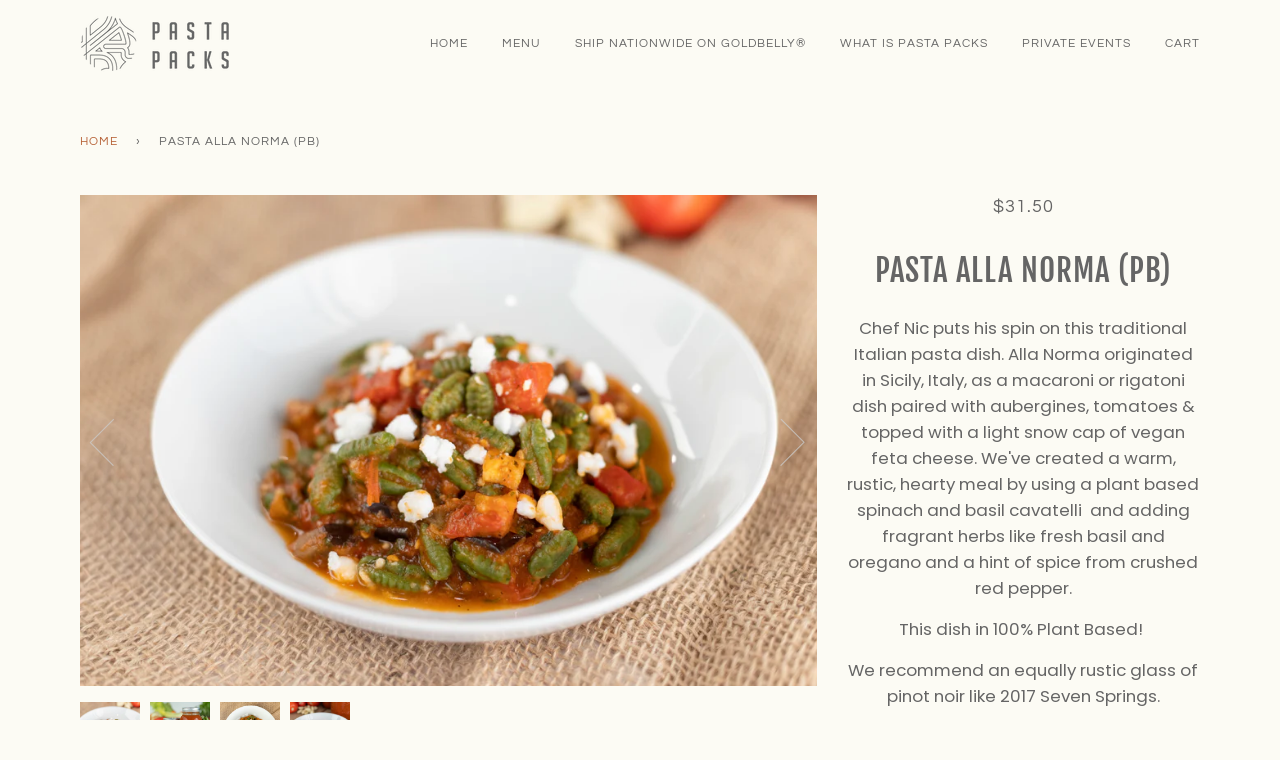

--- FILE ---
content_type: text/css
request_url: https://pastapacks.com/cdn/shop/t/6/assets/theme.scss.css?v=26626045063487313111759332265
body_size: 35647
content:
@charset "UTF-8";@font-face{font-family:Fjalla One;font-weight:400;font-style:normal;src:url(//pastapacks.com/cdn/fonts/fjalla_one/fjallaone_n4.262edaf1abaf5ed669f7ecd26fc3e24707a0ad85.woff2?h1=cGFzdGFwYWNrcy5jb20&h2=cGFzdGEtcGFja3MuYWNjb3VudC5teXNob3BpZnkuY29t&hmac=fcfc2e3d3a84ef9c20596a9e9b278f8acf4b59726442a61ac3fb933fcf548762) format("woff2"),url(//pastapacks.com/cdn/fonts/fjalla_one/fjallaone_n4.f67f40342efd2b34cae019d50b4b5c4da6fc5da7.woff?h1=cGFzdGFwYWNrcy5jb20&h2=cGFzdGEtcGFja3MuYWNjb3VudC5teXNob3BpZnkuY29t&hmac=99816f3e47fa98d9b73523759177dcb5acb7610582348a572965d4ed2c2e5495) format("woff")}@font-face{font-family:Poppins;font-weight:400;font-style:normal;src:url(//pastapacks.com/cdn/fonts/poppins/poppins_n4.0ba78fa5af9b0e1a374041b3ceaadf0a43b41362.woff2?h1=cGFzdGFwYWNrcy5jb20&h2=cGFzdGEtcGFja3MuYWNjb3VudC5teXNob3BpZnkuY29t&hmac=3595c531f99961b26e686a5fa95249e214d468d31a7034548c4dae3474a57e7e) format("woff2"),url(//pastapacks.com/cdn/fonts/poppins/poppins_n4.214741a72ff2596839fc9760ee7a770386cf16ca.woff?h1=cGFzdGFwYWNrcy5jb20&h2=cGFzdGEtcGFja3MuYWNjb3VudC5teXNob3BpZnkuY29t&hmac=e6cd124cca3a9fdb17f18c6c8507c8a6a8e001b326efd3c282272bd546bca0d9) format("woff")}@font-face{font-family:Questrial;font-weight:400;font-style:normal;src:url(//pastapacks.com/cdn/fonts/questrial/questrial_n4.66abac5d8209a647b4bf8089b0451928ef144c07.woff2?h1=cGFzdGFwYWNrcy5jb20&h2=cGFzdGEtcGFja3MuYWNjb3VudC5teXNob3BpZnkuY29t&hmac=0c3e9a77f376e676c77497a2693f8a44274f1bc1498edd34aa1a1f9abd668b2f) format("woff2"),url(//pastapacks.com/cdn/fonts/questrial/questrial_n4.e86c53e77682db9bf4b0ee2dd71f214dc16adda4.woff?h1=cGFzdGFwYWNrcy5jb20&h2=cGFzdGEtcGFja3MuYWNjb3VudC5teXNob3BpZnkuY29t&hmac=d48abd6f3746aeda4f9b90623645ea4d4bfe123a1957f56721788f5e92536c20) format("woff")}@font-face{font-family:Poppins;font-weight:700;font-style:normal;src:url(//pastapacks.com/cdn/fonts/poppins/poppins_n7.56758dcf284489feb014a026f3727f2f20a54626.woff2?h1=cGFzdGFwYWNrcy5jb20&h2=cGFzdGEtcGFja3MuYWNjb3VudC5teXNob3BpZnkuY29t&hmac=35ad8b9a0206c98ae8d20e897e4696fae6b84816d9f83ff89a0c6dbaf439ed40) format("woff2"),url(//pastapacks.com/cdn/fonts/poppins/poppins_n7.f34f55d9b3d3205d2cd6f64955ff4b36f0cfd8da.woff?h1=cGFzdGFwYWNrcy5jb20&h2=cGFzdGEtcGFja3MuYWNjb3VudC5teXNob3BpZnkuY29t&hmac=d965d79509399f4fad3b8750915a1281da86598ad03dfb2833078df6b8418cf5) format("woff")}@font-face{font-family:Poppins;font-weight:400;font-style:italic;src:url(//pastapacks.com/cdn/fonts/poppins/poppins_i4.846ad1e22474f856bd6b81ba4585a60799a9f5d2.woff2?h1=cGFzdGFwYWNrcy5jb20&h2=cGFzdGEtcGFja3MuYWNjb3VudC5teXNob3BpZnkuY29t&hmac=def7206fe411868b6daed7e4a6b07b052deefe438466dfaf4d6270572b1cfa85) format("woff2"),url(//pastapacks.com/cdn/fonts/poppins/poppins_i4.56b43284e8b52fc64c1fd271f289a39e8477e9ec.woff?h1=cGFzdGFwYWNrcy5jb20&h2=cGFzdGEtcGFja3MuYWNjb3VudC5teXNob3BpZnkuY29t&hmac=e979f0d1bc41fb3f2bd7afa9046204bf4a3688204cd5d2c493701c826a87f8d0) format("woff")}@font-face{font-family:Poppins;font-weight:700;font-style:italic;src:url(//pastapacks.com/cdn/fonts/poppins/poppins_i7.42fd71da11e9d101e1e6c7932199f925f9eea42d.woff2?h1=cGFzdGFwYWNrcy5jb20&h2=cGFzdGEtcGFja3MuYWNjb3VudC5teXNob3BpZnkuY29t&hmac=704da7b6bd2a0eab29daad4932946cf00194b3e8040e33e44dd472e44476b28b) format("woff2"),url(//pastapacks.com/cdn/fonts/poppins/poppins_i7.ec8499dbd7616004e21155106d13837fff4cf556.woff?h1=cGFzdGFwYWNrcy5jb20&h2=cGFzdGEtcGFja3MuYWNjb3VudC5teXNob3BpZnkuY29t&hmac=c1173200842ffa3fdd6a7b69b973ce323a1cdf23e82c822b529f8284666aca9f) format("woff")}@font-face{font-family:icons;src:url(//pastapacks.com/cdn/shop/t/6/assets/icons.eot?v=33645675370527648931745951090);src:url(//pastapacks.com/cdn/shop/t/6/assets/icons.eot?v=33645675370527648931745951090#iefix) format("embedded-opentype"),url(//pastapacks.com/cdn/shop/t/6/assets/icons.woff?v=3715827288646208141745951090) format("woff"),url(//pastapacks.com/cdn/shop/t/6/assets/icons.ttf?v=105297763297538311311745951090) format("truetype"),url(//pastapacks.com/cdn/shop/t/6/assets/icons.svg?v=80220311310459971271745951090#timber-icons) format("svg");font-weight:400;font-style:normal}*,input,:before,:after{-webkit-box-sizing:border-box;-moz-box-sizing:border-box;box-sizing:border-box}html,body{padding:0;margin:0}article,aside,details,figcaption,figure,footer,header,hgroup,main,nav,section,summary{display:block}audio,canvas,progress,video{display:inline-block;vertical-align:baseline}input[type=number]::-webkit-inner-spin-button,input[type=number]::-webkit-outer-spin-button{height:auto}input[type=search]::-webkit-search-cancel-button,input[type=search]::-webkit-search-decoration{-webkit-appearance:none}.grid,.grid--rev,.grid--full,.grid-uniform{*zoom: 1}.grid:after,.grid--rev:after,.grid--full:after,.grid-uniform:after{content:"";display:table;clear:both}.grid__item.clear{clear:both}.grid,.grid--rev,.grid--full,.grid-uniform{list-style:none;padding:0;margin:0 0 0 -30px}.grid__item{float:left;min-height:1px;padding-left:30px;vertical-align:top;width:100%;-webkit-box-sizing:border-box;-moz-box-sizing:border-box;box-sizing:border-box}.grid--rev{direction:rtl;text-align:left}.grid--rev>.grid__item{direction:ltr;text-align:left;float:right}.grid--full{margin-left:0}.grid--full>.grid__item{padding-left:0}.one-whole{width:100%}.one-half{width:50%}.one-third{width:33.333%}.two-thirds{width:66.666%}.one-quarter{width:25%}.two-quarters{width:50%}.three-quarters{width:75%}.one-fifth{width:20%}.two-fifths{width:40%}.three-fifths{width:60%}.four-fifths{width:80%}.one-sixth{width:16.666%}.two-sixths{width:33.333%}.three-sixths{width:50%}.four-sixths{width:66.666%}.five-sixths{width:83.333%}.one-eighth{width:12.5%}.two-eighths{width:25%}.three-eighths{width:37.5%}.four-eighths{width:50%}.five-eighths{width:62.5%}.six-eighths{width:75%}.seven-eighths{width:87.5%}.one-tenth{width:10%}.two-tenths{width:20%}.three-tenths{width:30%}.four-tenths{width:40%}.five-tenths{width:50%}.six-tenths{width:60%}.seven-tenths{width:70%}.eight-tenths{width:80%}.nine-tenths{width:90%}.one-twelfth{width:8.333%}.two-twelfths{width:16.666%}.three-twelfths{width:25%}.four-twelfths{width:33.333%}.five-twelfths{width:41.666%}.six-twelfths{width:50%}.seven-twelfths{width:58.333%}.eight-twelfths{width:66.666%}.nine-twelfths{width:75%}.ten-twelfths{width:83.333%}.eleven-twelfths{width:91.666%}.show{display:block!important}.hide{display:none!important}.text-left{text-align:left!important}.text-right{text-align:right!important}.text-center{text-align:center!important}.left{float:left!important}.right{float:right!important}@media only screen and (max-width: 480px){.small--one-whole{width:100%}.small--one-half{width:50%}.small--one-third{width:33.333%}.small--two-thirds{width:66.666%}.small--one-quarter{width:25%}.small--two-quarters{width:50%}.small--three-quarters{width:75%}.small--one-fifth{width:20%}.small--two-fifths{width:40%}.small--three-fifths{width:60%}.small--four-fifths{width:80%}.small--one-sixth{width:16.666%}.small--two-sixths{width:33.333%}.small--three-sixths{width:50%}.small--four-sixths{width:66.666%}.small--five-sixths{width:83.333%}.small--one-eighth{width:12.5%}.small--two-eighths{width:25%}.small--three-eighths{width:37.5%}.small--four-eighths{width:50%}.small--five-eighths{width:62.5%}.small--six-eighths{width:75%}.small--seven-eighths{width:87.5%}.small--one-tenth{width:10%}.small--two-tenths{width:20%}.small--three-tenths{width:30%}.small--four-tenths{width:40%}.small--five-tenths{width:50%}.small--six-tenths{width:60%}.small--seven-tenths{width:70%}.small--eight-tenths{width:80%}.small--nine-tenths{width:90%}.small--one-twelfth{width:8.333%}.small--two-twelfths{width:16.666%}.small--three-twelfths{width:25%}.small--four-twelfths{width:33.333%}.small--five-twelfths{width:41.666%}.small--six-twelfths{width:50%}.small--seven-twelfths{width:58.333%}.small--eight-twelfths{width:66.666%}.small--nine-twelfths{width:75%}.small--ten-twelfths{width:83.333%}.small--eleven-twelfths{width:91.666%}.small--show{display:block!important}.small--hide{display:none!important}.small--text-left{text-align:left!important}.small--text-right{text-align:right!important}.small--text-center{text-align:center!important}.small--left{float:left!important}.small--right{float:right!important}.grid-uniform .small--one-half:nth-child(odd),.grid-uniform .small--one-third:nth-child(3n+1),.grid-uniform .small--one-quarter:nth-child(4n+1),.grid-uniform .small--one-fifth:nth-child(5n+1),.grid-uniform .small--one-sixth:nth-child(6n+1),.grid-uniform .small--two-sixths:nth-child(3n+1),.grid-uniform .small--three-sixths:nth-child(odd),.grid-uniform .small--two-eighths:nth-child(4n+1),.grid-uniform .small--four-eighths:nth-child(odd),.grid-uniform .small--five-tenths:nth-child(odd),.grid-uniform .small--one-twelfth:nth-child(12n+1),.grid-uniform .small--two-twelfths:nth-child(6n+1),.grid-uniform .small--three-twelfths:nth-child(4n+1),.grid-uniform .small--four-twelfths:nth-child(3n+1),.grid-uniform .small--six-twelfths:nth-child(odd){clear:both}}@media only screen and (min-width: 481px) and (max-width: 768px){.medium--one-whole{width:100%}.medium--one-half{width:50%}.medium--one-third{width:33.333%}.medium--two-thirds{width:66.666%}.medium--one-quarter{width:25%}.medium--two-quarters{width:50%}.medium--three-quarters{width:75%}.medium--one-fifth{width:20%}.medium--two-fifths{width:40%}.medium--three-fifths{width:60%}.medium--four-fifths{width:80%}.medium--one-sixth{width:16.666%}.medium--two-sixths{width:33.333%}.medium--three-sixths{width:50%}.medium--four-sixths{width:66.666%}.medium--five-sixths{width:83.333%}.medium--one-eighth{width:12.5%}.medium--two-eighths{width:25%}.medium--three-eighths{width:37.5%}.medium--four-eighths{width:50%}.medium--five-eighths{width:62.5%}.medium--six-eighths{width:75%}.medium--seven-eighths{width:87.5%}.medium--one-tenth{width:10%}.medium--two-tenths{width:20%}.medium--three-tenths{width:30%}.medium--four-tenths{width:40%}.medium--five-tenths{width:50%}.medium--six-tenths{width:60%}.medium--seven-tenths{width:70%}.medium--eight-tenths{width:80%}.medium--nine-tenths{width:90%}.medium--one-twelfth{width:8.333%}.medium--two-twelfths{width:16.666%}.medium--three-twelfths{width:25%}.medium--four-twelfths{width:33.333%}.medium--five-twelfths{width:41.666%}.medium--six-twelfths{width:50%}.medium--seven-twelfths{width:58.333%}.medium--eight-twelfths{width:66.666%}.medium--nine-twelfths{width:75%}.medium--ten-twelfths{width:83.333%}.medium--eleven-twelfths{width:91.666%}.medium--show{display:block!important}.medium--hide{display:none!important}.medium--text-left{text-align:left!important}.medium--text-right{text-align:right!important}.medium--text-center{text-align:center!important}.medium--left{float:left!important}.medium--right{float:right!important}.grid-uniform .medium--one-half:nth-child(odd),.grid-uniform .medium--one-third:nth-child(3n+1),.grid-uniform .medium--one-quarter:nth-child(4n+1),.grid-uniform .medium--one-fifth:nth-child(5n+1),.grid-uniform .medium--one-sixth:nth-child(6n+1),.grid-uniform .medium--two-sixths:nth-child(3n+1),.grid-uniform .medium--three-sixths:nth-child(odd),.grid-uniform .medium--two-eighths:nth-child(4n+1),.grid-uniform .medium--four-eighths:nth-child(odd),.grid-uniform .medium--five-tenths:nth-child(odd),.grid-uniform .medium--one-twelfth:nth-child(12n+1),.grid-uniform .medium--two-twelfths:nth-child(6n+1),.grid-uniform .medium--three-twelfths:nth-child(4n+1),.grid-uniform .medium--four-twelfths:nth-child(3n+1),.grid-uniform .medium--six-twelfths:nth-child(odd){clear:both}}@media only screen and (max-width: 768px){.medium-down--one-whole{width:100%}.medium-down--one-half{width:50%}.medium-down--one-third{width:33.333%}.medium-down--two-thirds{width:66.666%}.medium-down--one-quarter{width:25%}.medium-down--two-quarters{width:50%}.medium-down--three-quarters{width:75%}.medium-down--one-fifth{width:20%}.medium-down--two-fifths{width:40%}.medium-down--three-fifths{width:60%}.medium-down--four-fifths{width:80%}.medium-down--one-sixth{width:16.666%}.medium-down--two-sixths{width:33.333%}.medium-down--three-sixths{width:50%}.medium-down--four-sixths{width:66.666%}.medium-down--five-sixths{width:83.333%}.medium-down--one-eighth{width:12.5%}.medium-down--two-eighths{width:25%}.medium-down--three-eighths{width:37.5%}.medium-down--four-eighths{width:50%}.medium-down--five-eighths{width:62.5%}.medium-down--six-eighths{width:75%}.medium-down--seven-eighths{width:87.5%}.medium-down--one-tenth{width:10%}.medium-down--two-tenths{width:20%}.medium-down--three-tenths{width:30%}.medium-down--four-tenths{width:40%}.medium-down--five-tenths{width:50%}.medium-down--six-tenths{width:60%}.medium-down--seven-tenths{width:70%}.medium-down--eight-tenths{width:80%}.medium-down--nine-tenths{width:90%}.medium-down--one-twelfth{width:8.333%}.medium-down--two-twelfths{width:16.666%}.medium-down--three-twelfths{width:25%}.medium-down--four-twelfths{width:33.333%}.medium-down--five-twelfths{width:41.666%}.medium-down--six-twelfths{width:50%}.medium-down--seven-twelfths{width:58.333%}.medium-down--eight-twelfths{width:66.666%}.medium-down--nine-twelfths{width:75%}.medium-down--ten-twelfths{width:83.333%}.medium-down--eleven-twelfths{width:91.666%}.medium-down--show{display:block!important}.medium-down--hide{display:none!important}.medium-down--text-left{text-align:left!important}.medium-down--text-right{text-align:right!important}.medium-down--text-center{text-align:center!important}.medium-down--left{float:left!important}.medium-down--right{float:right!important}.grid-uniform .medium-down--one-half:nth-child(odd),.grid-uniform .medium-down--one-third:nth-child(3n+1),.grid-uniform .medium-down--one-quarter:nth-child(4n+1),.grid-uniform .medium-down--one-fifth:nth-child(5n+1),.grid-uniform .medium-down--one-sixth:nth-child(6n+1),.grid-uniform .medium-down--two-sixths:nth-child(3n+1),.grid-uniform .medium-down--three-sixths:nth-child(odd),.grid-uniform .medium-down--two-eighths:nth-child(4n+1),.grid-uniform .medium-down--four-eighths:nth-child(odd),.grid-uniform .medium-down--five-tenths:nth-child(odd),.grid-uniform .medium-down--one-twelfth:nth-child(12n+1),.grid-uniform .medium-down--two-twelfths:nth-child(6n+1),.grid-uniform .medium-down--three-twelfths:nth-child(4n+1),.grid-uniform .medium-down--four-twelfths:nth-child(3n+1),.grid-uniform .medium-down--six-twelfths:nth-child(odd){clear:both}}@media only screen and (min-width: 769px){.large--one-whole{width:100%}.large--one-half{width:50%}.large--one-third{width:33.333%}.large--two-thirds{width:66.666%}.large--one-quarter{width:25%}.large--two-quarters{width:50%}.large--three-quarters{width:75%}.large--one-fifth{width:20%}.large--two-fifths{width:40%}.large--three-fifths{width:60%}.large--four-fifths{width:80%}.large--one-sixth{width:16.666%}.large--two-sixths{width:33.333%}.large--three-sixths{width:50%}.large--four-sixths{width:66.666%}.large--five-sixths{width:83.333%}.large--one-eighth{width:12.5%}.large--two-eighths{width:25%}.large--three-eighths{width:37.5%}.large--four-eighths{width:50%}.large--five-eighths{width:62.5%}.large--six-eighths{width:75%}.large--seven-eighths{width:87.5%}.large--one-tenth{width:10%}.large--two-tenths{width:20%}.large--three-tenths{width:30%}.large--four-tenths{width:40%}.large--five-tenths{width:50%}.large--six-tenths{width:60%}.large--seven-tenths{width:70%}.large--eight-tenths{width:80%}.large--nine-tenths{width:90%}.large--one-twelfth{width:8.333%}.large--two-twelfths{width:16.666%}.large--three-twelfths{width:25%}.large--four-twelfths{width:33.333%}.large--five-twelfths{width:41.666%}.large--six-twelfths{width:50%}.large--seven-twelfths{width:58.333%}.large--eight-twelfths{width:66.666%}.large--nine-twelfths{width:75%}.large--ten-twelfths{width:83.333%}.large--eleven-twelfths{width:91.666%}.large--show{display:block!important}.large--hide{display:none!important}.large--text-left{text-align:left!important}.large--text-right{text-align:right!important}.large--text-center{text-align:center!important}.large--left{float:left!important}.large--right{float:right!important}.grid-uniform .large--one-half:nth-child(odd),.grid-uniform .large--one-third:nth-child(3n+1),.grid-uniform .large--one-quarter:nth-child(4n+1),.grid-uniform .large--one-fifth:nth-child(5n+1),.grid-uniform .large--one-sixth:nth-child(6n+1),.grid-uniform .large--two-sixths:nth-child(3n+1),.grid-uniform .large--three-sixths:nth-child(odd),.grid-uniform .large--two-eighths:nth-child(4n+1),.grid-uniform .large--four-eighths:nth-child(odd),.grid-uniform .large--five-tenths:nth-child(odd),.grid-uniform .large--one-twelfth:nth-child(12n+1),.grid-uniform .large--two-twelfths:nth-child(6n+1),.grid-uniform .large--three-twelfths:nth-child(4n+1),.grid-uniform .large--four-twelfths:nth-child(3n+1),.grid-uniform .large--six-twelfths:nth-child(odd){clear:both}}.vertical-align{position:relative;top:50%;-webkit-transform:translateY(-50%);-ms-transform:translateY(-50%);transform:translateY(-50%)}[class*=push--]{position:relative}.push--one-whole{left:100%}.push--one-half{left:50%}.push--one-third{left:33.333%}.push--two-thirds{left:66.666%}.push--one-quarter{left:25%}.push--two-quarters{left:50%}.push--three-quarters{left:75%}.push--one-fifth{left:20%}.push--two-fifths{left:40%}.push--three-fifths{left:60%}.push--four-fifths{left:80%}.push--one-sixth{left:16.666%}.push--two-sixths{left:33.333%}.push--three-sixths{left:50%}.push--four-sixths{left:66.666%}.push--five-sixths{left:83.333%}.push--one-eighth{left:12.5%}.push--two-eighths{left:25%}.push--three-eighths{left:37.5%}.push--four-eighths{left:50%}.push--five-eighths{left:62.5%}.push--six-eighths{left:75%}.push--seven-eighths{left:87.5%}.push--one-tenth{left:10%}.push--two-tenths{left:20%}.push--three-tenths{left:30%}.push--four-tenths{left:40%}.push--five-tenths{left:50%}.push--six-tenths{left:60%}.push--seven-tenths{left:70%}.push--eight-tenths{left:80%}.push--nine-tenths{left:90%}.push--one-twelfth{left:8.333%}.push--two-twelfths{left:16.666%}.push--three-twelfths{left:25%}.push--four-twelfths{left:33.333%}.push--five-twelfths{left:41.666%}.push--six-twelfths{left:50%}.push--seven-twelfths{left:58.333%}.push--eight-twelfths{left:66.666%}.push--nine-twelfths{left:75%}.push--ten-twelfths{left:83.333%}.push--eleven-twelfths{left:91.666%}@media only screen and (min-width: 481px) and (max-width: 768px){.push--medium--one-whole{left:100%}.push--medium--one-half{left:50%}.push--medium--one-third{left:33.333%}.push--medium--two-thirds{left:66.666%}.push--medium--one-quarter{left:25%}.push--medium--two-quarters{left:50%}.push--medium--three-quarters{left:75%}.push--medium--one-fifth{left:20%}.push--medium--two-fifths{left:40%}.push--medium--three-fifths{left:60%}.push--medium--four-fifths{left:80%}.push--medium--one-sixth{left:16.666%}.push--medium--two-sixths{left:33.333%}.push--medium--three-sixths{left:50%}.push--medium--four-sixths{left:66.666%}.push--medium--five-sixths{left:83.333%}.push--medium--one-eighth{left:12.5%}.push--medium--two-eighths{left:25%}.push--medium--three-eighths{left:37.5%}.push--medium--four-eighths{left:50%}.push--medium--five-eighths{left:62.5%}.push--medium--six-eighths{left:75%}.push--medium--seven-eighths{left:87.5%}.push--medium--one-tenth{left:10%}.push--medium--two-tenths{left:20%}.push--medium--three-tenths{left:30%}.push--medium--four-tenths{left:40%}.push--medium--five-tenths{left:50%}.push--medium--six-tenths{left:60%}.push--medium--seven-tenths{left:70%}.push--medium--eight-tenths{left:80%}.push--medium--nine-tenths{left:90%}.push--medium--one-twelfth{left:8.333%}.push--medium--two-twelfths{left:16.666%}.push--medium--three-twelfths{left:25%}.push--medium--four-twelfths{left:33.333%}.push--medium--five-twelfths{left:41.666%}.push--medium--six-twelfths{left:50%}.push--medium--seven-twelfths{left:58.333%}.push--medium--eight-twelfths{left:66.666%}.push--medium--nine-twelfths{left:75%}.push--medium--ten-twelfths{left:83.333%}.push--medium--eleven-twelfths{left:91.666%}}@media only screen and (max-width: 768px){.push--medium-down--one-whole{left:100%}.push--medium-down--one-half{left:50%}.push--medium-down--one-third{left:33.333%}.push--medium-down--two-thirds{left:66.666%}.push--medium-down--one-quarter{left:25%}.push--medium-down--two-quarters{left:50%}.push--medium-down--three-quarters{left:75%}.push--medium-down--one-fifth{left:20%}.push--medium-down--two-fifths{left:40%}.push--medium-down--three-fifths{left:60%}.push--medium-down--four-fifths{left:80%}.push--medium-down--one-sixth{left:16.666%}.push--medium-down--two-sixths{left:33.333%}.push--medium-down--three-sixths{left:50%}.push--medium-down--four-sixths{left:66.666%}.push--medium-down--five-sixths{left:83.333%}.push--medium-down--one-eighth{left:12.5%}.push--medium-down--two-eighths{left:25%}.push--medium-down--three-eighths{left:37.5%}.push--medium-down--four-eighths{left:50%}.push--medium-down--five-eighths{left:62.5%}.push--medium-down--six-eighths{left:75%}.push--medium-down--seven-eighths{left:87.5%}.push--medium-down--one-tenth{left:10%}.push--medium-down--two-tenths{left:20%}.push--medium-down--three-tenths{left:30%}.push--medium-down--four-tenths{left:40%}.push--medium-down--five-tenths{left:50%}.push--medium-down--six-tenths{left:60%}.push--medium-down--seven-tenths{left:70%}.push--medium-down--eight-tenths{left:80%}.push--medium-down--nine-tenths{left:90%}.push--medium-down--one-twelfth{left:8.333%}.push--medium-down--two-twelfths{left:16.666%}.push--medium-down--three-twelfths{left:25%}.push--medium-down--four-twelfths{left:33.333%}.push--medium-down--five-twelfths{left:41.666%}.push--medium-down--six-twelfths{left:50%}.push--medium-down--seven-twelfths{left:58.333%}.push--medium-down--eight-twelfths{left:66.666%}.push--medium-down--nine-twelfths{left:75%}.push--medium-down--ten-twelfths{left:83.333%}.push--medium-down--eleven-twelfths{left:91.666%}}@media only screen and (min-width: 769px){.push--large--one-whole{left:100%}.push--large--one-half{left:50%}.push--large--one-third{left:33.333%}.push--large--two-thirds{left:66.666%}.push--large--one-quarter{left:25%}.push--large--two-quarters{left:50%}.push--large--three-quarters{left:75%}.push--large--one-fifth{left:20%}.push--large--two-fifths{left:40%}.push--large--three-fifths{left:60%}.push--large--four-fifths{left:80%}.push--large--one-sixth{left:16.666%}.push--large--two-sixths{left:33.333%}.push--large--three-sixths{left:50%}.push--large--four-sixths{left:66.666%}.push--large--five-sixths{left:83.333%}.push--large--one-eighth{left:12.5%}.push--large--two-eighths{left:25%}.push--large--three-eighths{left:37.5%}.push--large--four-eighths{left:50%}.push--large--five-eighths{left:62.5%}.push--large--six-eighths{left:75%}.push--large--seven-eighths{left:87.5%}.push--large--one-tenth{left:10%}.push--large--two-tenths{left:20%}.push--large--three-tenths{left:30%}.push--large--four-tenths{left:40%}.push--large--five-tenths{left:50%}.push--large--six-tenths{left:60%}.push--large--seven-tenths{left:70%}.push--large--eight-tenths{left:80%}.push--large--nine-tenths{left:90%}.push--large--one-twelfth{left:8.333%}.push--large--two-twelfths{left:16.666%}.push--large--three-twelfths{left:25%}.push--large--four-twelfths{left:33.333%}.push--large--five-twelfths{left:41.666%}.push--large--six-twelfths{left:50%}.push--large--seven-twelfths{left:58.333%}.push--large--eight-twelfths{left:66.666%}.push--large--nine-twelfths{left:75%}.push--large--ten-twelfths{left:83.333%}.push--large--eleven-twelfths{left:91.666%}}[class*=pull--]{position:relative}.pull--one-whole{right:100%}.pull--one-half{right:50%}.pull--one-third{right:33.333%}.pull--two-thirds{right:66.666%}.pull--one-quarter{right:25%}.pull--two-quarters{right:50%}.pull--three-quarters{right:75%}.pull--one-fifth{right:20%}.pull--two-fifths{right:40%}.pull--three-fifths{right:60%}.pull--four-fifths{right:80%}.pull--one-sixth{right:16.666%}.pull--two-sixths{right:33.333%}.pull--three-sixths{right:50%}.pull--four-sixths{right:66.666%}.pull--five-sixths{right:83.333%}.pull--one-eighth{right:12.5%}.pull--two-eighths{right:25%}.pull--three-eighths{right:37.5%}.pull--four-eighths{right:50%}.pull--five-eighths{right:62.5%}.pull--six-eighths{right:75%}.pull--seven-eighths{right:87.5%}.pull--one-tenth{right:10%}.pull--two-tenths{right:20%}.pull--three-tenths{right:30%}.pull--four-tenths{right:40%}.pull--five-tenths{right:50%}.pull--six-tenths{right:60%}.pull--seven-tenths{right:70%}.pull--eight-tenths{right:80%}.pull--nine-tenths{right:90%}.pull--one-twelfth{right:8.333%}.pull--two-twelfths{right:16.666%}.pull--three-twelfths{right:25%}.pull--four-twelfths{right:33.333%}.pull--five-twelfths{right:41.666%}.pull--six-twelfths{right:50%}.pull--seven-twelfths{right:58.333%}.pull--eight-twelfths{right:66.666%}.pull--nine-twelfths{right:75%}.pull--ten-twelfths{right:83.333%}.pull--eleven-twelfths{right:91.666%}@media only screen and (min-width: 481px) and (max-width: 768px){.pull--medium--one-whole{right:100%}.pull--medium--one-half{right:50%}.pull--medium--one-third{right:33.333%}.pull--medium--two-thirds{right:66.666%}.pull--medium--one-quarter{right:25%}.pull--medium--two-quarters{right:50%}.pull--medium--three-quarters{right:75%}.pull--medium--one-fifth{right:20%}.pull--medium--two-fifths{right:40%}.pull--medium--three-fifths{right:60%}.pull--medium--four-fifths{right:80%}.pull--medium--one-sixth{right:16.666%}.pull--medium--two-sixths{right:33.333%}.pull--medium--three-sixths{right:50%}.pull--medium--four-sixths{right:66.666%}.pull--medium--five-sixths{right:83.333%}.pull--medium--one-eighth{right:12.5%}.pull--medium--two-eighths{right:25%}.pull--medium--three-eighths{right:37.5%}.pull--medium--four-eighths{right:50%}.pull--medium--five-eighths{right:62.5%}.pull--medium--six-eighths{right:75%}.pull--medium--seven-eighths{right:87.5%}.pull--medium--one-tenth{right:10%}.pull--medium--two-tenths{right:20%}.pull--medium--three-tenths{right:30%}.pull--medium--four-tenths{right:40%}.pull--medium--five-tenths{right:50%}.pull--medium--six-tenths{right:60%}.pull--medium--seven-tenths{right:70%}.pull--medium--eight-tenths{right:80%}.pull--medium--nine-tenths{right:90%}.pull--medium--one-twelfth{right:8.333%}.pull--medium--two-twelfths{right:16.666%}.pull--medium--three-twelfths{right:25%}.pull--medium--four-twelfths{right:33.333%}.pull--medium--five-twelfths{right:41.666%}.pull--medium--six-twelfths{right:50%}.pull--medium--seven-twelfths{right:58.333%}.pull--medium--eight-twelfths{right:66.666%}.pull--medium--nine-twelfths{right:75%}.pull--medium--ten-twelfths{right:83.333%}.pull--medium--eleven-twelfths{right:91.666%}}@media only screen and (max-width: 768px){.pull--medium-down--one-whole{right:100%}.pull--medium-down--one-half{right:50%}.pull--medium-down--one-third{right:33.333%}.pull--medium-down--two-thirds{right:66.666%}.pull--medium-down--one-quarter{right:25%}.pull--medium-down--two-quarters{right:50%}.pull--medium-down--three-quarters{right:75%}.pull--medium-down--one-fifth{right:20%}.pull--medium-down--two-fifths{right:40%}.pull--medium-down--three-fifths{right:60%}.pull--medium-down--four-fifths{right:80%}.pull--medium-down--one-sixth{right:16.666%}.pull--medium-down--two-sixths{right:33.333%}.pull--medium-down--three-sixths{right:50%}.pull--medium-down--four-sixths{right:66.666%}.pull--medium-down--five-sixths{right:83.333%}.pull--medium-down--one-eighth{right:12.5%}.pull--medium-down--two-eighths{right:25%}.pull--medium-down--three-eighths{right:37.5%}.pull--medium-down--four-eighths{right:50%}.pull--medium-down--five-eighths{right:62.5%}.pull--medium-down--six-eighths{right:75%}.pull--medium-down--seven-eighths{right:87.5%}.pull--medium-down--one-tenth{right:10%}.pull--medium-down--two-tenths{right:20%}.pull--medium-down--three-tenths{right:30%}.pull--medium-down--four-tenths{right:40%}.pull--medium-down--five-tenths{right:50%}.pull--medium-down--six-tenths{right:60%}.pull--medium-down--seven-tenths{right:70%}.pull--medium-down--eight-tenths{right:80%}.pull--medium-down--nine-tenths{right:90%}.pull--medium-down--one-twelfth{right:8.333%}.pull--medium-down--two-twelfths{right:16.666%}.pull--medium-down--three-twelfths{right:25%}.pull--medium-down--four-twelfths{right:33.333%}.pull--medium-down--five-twelfths{right:41.666%}.pull--medium-down--six-twelfths{right:50%}.pull--medium-down--seven-twelfths{right:58.333%}.pull--medium-down--eight-twelfths{right:66.666%}.pull--medium-down--nine-twelfths{right:75%}.pull--medium-down--ten-twelfths{right:83.333%}.pull--medium-down--eleven-twelfths{right:91.666%}}@media only screen and (min-width: 769px){.pull--large--one-whole{right:100%}.pull--large--one-half{right:50%}.pull--large--one-third{right:33.333%}.pull--large--two-thirds{right:66.666%}.pull--large--one-quarter{right:25%}.pull--large--two-quarters{right:50%}.pull--large--three-quarters{right:75%}.pull--large--one-fifth{right:20%}.pull--large--two-fifths{right:40%}.pull--large--three-fifths{right:60%}.pull--large--four-fifths{right:80%}.pull--large--one-sixth{right:16.666%}.pull--large--two-sixths{right:33.333%}.pull--large--three-sixths{right:50%}.pull--large--four-sixths{right:66.666%}.pull--large--five-sixths{right:83.333%}.pull--large--one-eighth{right:12.5%}.pull--large--two-eighths{right:25%}.pull--large--three-eighths{right:37.5%}.pull--large--four-eighths{right:50%}.pull--large--five-eighths{right:62.5%}.pull--large--six-eighths{right:75%}.pull--large--seven-eighths{right:87.5%}.pull--large--one-tenth{right:10%}.pull--large--two-tenths{right:20%}.pull--large--three-tenths{right:30%}.pull--large--four-tenths{right:40%}.pull--large--five-tenths{right:50%}.pull--large--six-tenths{right:60%}.pull--large--seven-tenths{right:70%}.pull--large--eight-tenths{right:80%}.pull--large--nine-tenths{right:90%}.pull--large--one-twelfth{right:8.333%}.pull--large--two-twelfths{right:16.666%}.pull--large--three-twelfths{right:25%}.pull--large--four-twelfths{right:33.333%}.pull--large--five-twelfths{right:41.666%}.pull--large--six-twelfths{right:50%}.pull--large--seven-twelfths{right:58.333%}.pull--large--eight-twelfths{right:66.666%}.pull--large--nine-twelfths{right:75%}.pull--large--ten-twelfths{right:83.333%}.pull--large--eleven-twelfths{right:91.666%}}body,input,textarea,button,select,.popout__toggle{font-size:14px;line-height:1.6;font-family:Poppins,sans-serif;color:#656565;font-weight:400;-webkit-font-smoothing:antialiased;-webkit-text-size-adjust:100%}.title,h1,.h1,h2,.h2,h3,.h3,.sky-pilot-access-denied h5,.sky-pilot-access-denied .h5,h4,.h4,h5,.h5,h6,.h6,.header-logo,.home__title,.title--flex,.product-form label,.password__hero{font-family:Fjalla One,sans-serif;font-weight:400;font-style:normal;text-transform:uppercase;letter-spacing:1px}.body,.h1--body,.h2--body,.h3--body,.h4--body,.h5--body,.h6--body,p{font-family:Poppins,sans-serif;font-weight:400;font-style:normal}.accent,.uppercase,.nav--mobile .main-menu li a.nav-link,.nav--desktop .main-menu>li>a,.nav--desktop .grandparent .parent .child a,.nav--desktop .grandparent>.main-menu-dropdown>ul>.parent>a,.nav--desktop .grandparent>.main-menu-dropdown>ul>.child>a,.nav--desktop .main-menu>.parent>.main-menu-dropdown,.footer-social,.footer-payment,.sticker,.share__link,.sidebar__item a,.selector-wrapper label,.quantity-selector__wrapper label,.popout__toggle,.popout-list__option,.blog__tag,.item__vendor,.product__add__message,.h1--accent,.h2--accent,.h3--accent,.h4--accent,.h5--accent,.home__subtitle,.h6--accent,.footer-secondary,.footer-quicklinks,.breadcrumb{font-family:Questrial,sans-serif;font-weight:400;font-style:normal;text-transform:uppercase;letter-spacing:1px}.accent .strong,.uppercase .strong,.nav--mobile .main-menu li a.nav-link .strong,.nav--desktop .main-menu>li>a .strong,.nav--desktop .grandparent .parent .child a .strong,.nav--desktop .grandparent>.main-menu-dropdown>ul>.parent>a .strong,.nav--desktop .grandparent>.main-menu-dropdown>ul>.child>a .strong,.nav--desktop .main-menu>.parent>.main-menu-dropdown .strong,.footer-social .strong,.footer-payment .strong,.sticker .strong,.share__link .strong,.sidebar__item a .strong,.selector-wrapper label .strong,.quantity-selector__wrapper label .strong,.popout__toggle .strong,.popout-list__option .strong,.blog__tag .strong,.item__vendor .strong,.product__add__message .strong,.h1--accent .strong,.h2--accent .strong,.h3--accent .strong,.h4--accent .strong,.h5--accent .strong,.home__subtitle .strong,.h6--accent .strong,.footer-secondary .strong,.footer-quicklinks .strong,.breadcrumb .strong,.accent.strong,.strong.uppercase,.nav--mobile .main-menu li a.strong.nav-link,.nav--desktop .main-menu>li>a.strong,.nav--desktop .grandparent .parent .child a.strong,.nav--desktop .grandparent>.main-menu-dropdown>ul>.parent>a.strong,.nav--desktop .grandparent>.main-menu-dropdown>ul>.child>a.strong,.nav--desktop .main-menu>.parent>.strong.main-menu-dropdown,.strong.footer-social,.strong.footer-payment,.strong.sticker,.strong.share__link,.sidebar__item a.strong,.selector-wrapper label.strong,.quantity-selector__wrapper label.strong,.strong.popout__toggle,.strong.popout-list__option,.strong.blog__tag,.strong.item__vendor,.strong.product__add__message,.strong.h1--accent,.strong.h2--accent,.strong.h3--accent,.strong.h4--accent,.strong.h5--accent,.strong.home__subtitle,.strong.h6--accent,.strong.footer-secondary,.strong.footer-quicklinks,.strong.breadcrumb{font-weight:700}.uppercase,.nav--mobile .main-menu li a.nav-link,.nav--desktop .main-menu>li>a,.nav--desktop .grandparent .parent .child a,.nav--desktop .grandparent>.main-menu-dropdown>ul>.parent>a,.nav--desktop .grandparent>.main-menu-dropdown>ul>.child>a,.nav--desktop .main-menu>.parent>.main-menu-dropdown,.footer-social,.footer-payment,.sticker,.share__link,.sidebar__item a,.selector-wrapper label,.quantity-selector__wrapper label,.popout__toggle,.popout-list__option,.blog__tag,.item__vendor,.product__add__message{font-size:12.32px}h1,.h1,h2,.h2,h3,.h3,.sky-pilot-access-denied h5,.sky-pilot-access-denied .h5,h4,.h4,h5,.h5,h6,.h6{margin:0 0 .75em;line-height:1.4}h1 a,.h1 a,h2 a,.h2 a,h3 a,.h3 a,.sky-pilot-access-denied h5 a,.sky-pilot-access-denied .h5 a,h4 a,.h4 a,h5 a,.h5 a,h6 a,.h6 a{text-decoration:none;font-weight:inherit}h1 .strong,.h1 .strong,h1.strong,.strong.h1,h2 .strong,.h2 .strong,h2.strong,.strong.h2,h3 .strong,.h3 .strong,.sky-pilot-access-denied h5 .strong,.sky-pilot-access-denied .h5 .strong,h3.strong,.strong.h3,.sky-pilot-access-denied h5.strong,.sky-pilot-access-denied .strong.h5,h4 .strong,.h4 .strong,h4.strong,.strong.h4,h5 .strong,.h5 .strong,h5.strong,.strong.h5,h6 .strong,.h6 .strong,h6.strong,.strong.h6{font-weight:700}h1,.h1{font-size:2.82857em}@media screen and (max-width: 480px){h1,.h1{font-size:2.2em}}h2,.h2{font-size:2.2em}@media screen and (max-width: 480px){h2,.h2{font-size:1.72857em}}h3,.h3,.sky-pilot-access-denied h5,.sky-pilot-access-denied .h5{font-size:1.72857em}@media screen and (max-width: 480px){h3,.h3,.sky-pilot-access-denied h5,.sky-pilot-access-denied .h5{font-size:1.57143em}}h4,.h4{font-size:1.57143em}@media screen and (max-width: 480px){h4,.h4{font-size:1.41429em}}h5,.h5{font-size:1.25714em}h6,.h6{font-size:1.1em}.h1--accent{font-size:2.26286em}@media screen and (max-width: 480px){.h1--accent{font-size:1.76em}}.h2--accent{font-size:1.76em}@media screen and (max-width: 480px){.h2--accent{font-size:1.38286em}}.h3--accent{font-size:1.38286em}@media screen and (max-width: 480px){.h3--accent{font-size:1.25714em}}.h4--accent{font-size:1.25714em}@media screen and (max-width: 480px){.h4--accent{font-size:1.13143em}}.h5--accent,.home__subtitle{font-size:1.00571em}.h6--accent,.footer-secondary,.footer-quicklinks,.breadcrumb{font-size:.88em}.h1--accent,.h2--accent,.h3--accent,.h4--accent,.h5--accent,.home__subtitle,.h6--accent,.footer-secondary,.footer-quicklinks,.breadcrumb{letter-spacing:1px;margin:0 0 .75em;line-height:1.4}.h1--accent a,.h2--accent a,.h3--accent a,.h4--accent a,.h5--accent a,.home__subtitle a,.h6--accent a,.footer-secondary a,.footer-quicklinks a,.breadcrumb a{text-decoration:none;font-weight:inherit}.h1--accent .strong,.h1--accent.strong,.h2--accent .strong,.h2--accent.strong,.h3--accent .strong,.h3--accent.strong,.h4--accent .strong,.h4--accent.strong,.h5--accent .strong,.home__subtitle .strong,.h5--accent.strong,.strong.home__subtitle,.h6--accent .strong,.footer-secondary .strong,.footer-quicklinks .strong,.breadcrumb .strong,.h6--accent.strong,.strong.footer-secondary,.strong.footer-quicklinks,.strong.breadcrumb{font-weight:700}.h1--body{font-size:3.08571em}@media screen and (max-width: 480px){.h1--body{font-size:2.4em}}.h2--body{font-size:2.4em}@media screen and (max-width: 480px){.h2--body{font-size:1.88571em}}.h3--body{font-size:1.88571em}@media screen and (max-width: 480px){.h3--body{font-size:1.71429em}}.h4--body{font-size:1.71429em}@media screen and (max-width: 480px){.h4--body{font-size:1.54286em}}.h5--body{font-size:1.37143em}.h6--body{font-size:1.2em}.h1--body,.h2--body,.h3--body,.h4--body,.h5--body,.h6--body{text-transform:none;letter-spacing:0px;margin:0 0 .75em;line-height:1.4}.h1--body a,.h2--body a,.h3--body a,.h4--body a,.h5--body a,.h6--body a{text-decoration:none;font-weight:inherit}p{font-size:16.8px;margin:0 0 15px}p img{margin:0}em,.em{font-style:italic}b,strong,.strong{font-weight:700}small,.small,.item__price p{font-size:1.08em}sup,sub,.sup,.sub{position:relative;font-size:60%;vertical-align:baseline}sup,.sup{top:-.5em}sub,.sub{bottom:-.5em}s,.s{text-decoration:line-through;opacity:.5}blockquote{font-size:1.35em;line-height:1.71;font-style:italic;margin:0 0 30px;padding:15px 30px;border-left:1px solid #cccccc}blockquote p{margin-bottom:0}blockquote p+cite{margin-top:15px}blockquote cite{display:block;font-size:.9em}blockquote cite:before{content:"\2014  "}code,pre{font-family:Consolas,monospace;font-size:1em;border:0 none;border-left:1px solid #cccccc;padding:0 2px}pre{overflow:auto;padding:15px;margin:0 0 30px}.unicode{font-family:Lucida Sans Unicode,"Arial Unicode MS, Arial"}.lt-ie9 .unicode{display:none}hr{clear:both;border-top:solid #cccccc;border-width:1px 0 0;margin:30px 0;height:0}hr.hr--small{margin:15px 0}hr.hr--double{margin:60px 0}hr.hr--clear{border-top-color:transparent}hr.hr--dash{margin:30px auto;width:80px}hr.hr--thick{border-width:2px 0 0}hr.hr--underline{margin-top:10px;margin-bottom:20px}ul,ol{margin:0 0 30px;padding:0}ul{list-style:none outside}ol{list-style:decimal}ul ul,ul ol,ol ol,ol ul{margin:4px 0 5px 20px}li{margin-bottom:.25em}ol,ul.square,ul.disc,.rte ul{margin-left:20px}ul.square{list-style:square outside}ul.disc,.rte ul{list-style:disc outside}ol.alpha{list-style:lower-alpha outside}.inline-list li{display:inline-block;margin-bottom:0}body:not(.template-index){background-color:#fcfbf4}[tabindex="-1"]:focus{outline:none}.wrapper,.charge_rabbit,.sky-pilot{*zoom: 1;max-width:1180px;margin:0 auto;padding:0 15px}.wrapper:after,.charge_rabbit:after,.sky-pilot:after{content:"";display:table;clear:both}@media screen and (min-width: 480px){.wrapper,.charge_rabbit,.sky-pilot{padding:0 30px}}.main-content{display:block;padding-bottom:120px}.section-header{margin-bottom:20px}@media screen and (min-width: 769px){.section-header{display:table;width:100%}.section-header__title{margin-bottom:12px}.section-header__left{display:table-cell;vertical-align:middle;margin-bottom:0}.section-header__left h1,.section-header__left .h1,.section-header__left h2,.section-header__left .h2,.section-header__left h3,.section-header__left .h3,.section-header__left .sky-pilot-access-denied h5,.sky-pilot-access-denied .section-header__left h5,.section-header__left .sky-pilot-access-denied .h5,.sky-pilot-access-denied .section-header__left .h5,.section-header__left h4,.section-header__left .h4{margin-bottom:0}.section-header__right{display:table-cell;vertical-align:middle;text-align:right}}@media screen and (min-width: 769px) and (max-width: 768px){.section-header__right{margin-bottom:30px}}.section-header__right .btn,.section-header__right .btn--secondary,.section-header__right input[type=submit],.section-header__right .spr-summary-actions-newreview,.section-header__right .sky-pilot-access-denied a,.sky-pilot-access-denied .section-header__right a,.section-header__right .charge_rabbit .login_or_signup a#login_link,.charge_rabbit .login_or_signup .section-header__right a#login_link,.section-header__right .charge_rabbit .login_or_signup a#signup_link,.charge_rabbit .login_or_signup .section-header__right a#signup_link,.section-header__right .charge_rabbit a.update-card-link,.charge_rabbit .section-header__right a.update-card-link,.section-header__right .charge_rabbit a.update-address-link,.charge_rabbit .section-header__right a.update-address-link,.section-header__right .charge_rabbit .continue_shopping a,.charge_rabbit .continue_shopping .section-header__right a,.section-header__right .charge_rabbit .cancel-subscription-wrapper a,.charge_rabbit .cancel-subscription-wrapper .section-header__right a,.section-header__right .charge_rabbit a.cancel-subscription-link,.charge_rabbit .section-header__right a.cancel-subscription-link{margin-top:3px!important}.section-header__right .form-horizontal,.section-header__right .collection-view{display:inline-block;vertical-align:middle}@media screen and (min-width: 481px){.section-header__right label+select,.section-header__right label+.popout__toggle,.section-header__right .collection-view{margin-left:15px}}.collection-view{display:inline-block;border:1px solid #cccccc;border-radius:2px;padding:0 5px;height:37px;overflow:hidden}@media screen and (min-width: 769px){.collection-view{display:inline-block}}.change-view{display:block;background:none;border:0 none;float:left;padding:10px 8px;color:#ccc;line-height:1}.change-view:hover,.change-view:focus{color:#b76238}.change-view--active{cursor:default;color:#b76238}.icon-fallback-text .icon,.icon-fallback-text .slick-next,.icon-fallback-text .slick-prev{display:none}.supports-fontface .icon-fallback-text .icon,.supports-fontface .icon-fallback-text .slick-next,.supports-fontface .icon-fallback-text .slick-prev{display:inline-block}.supports-fontface .icon-fallback-text .fallback-text{clip:rect(0 0 0 0);overflow:hidden;position:absolute;height:1px;width:1px}.icon:before,.slick-next:before,.slick-prev:before{display:none}.supports-fontface .icon:before,.supports-fontface .slick-next:before,.supports-fontface .slick-prev:before{display:inline;font-family:icons;text-decoration:none;speak:none;font-style:normal;font-weight:400;font-variant:normal;text-transform:none;line-height:1;-webkit-font-smoothing:antialiased;-moz-osx-font-smoothing:grayscale}.icon-amazon_payments:before{content:"\e800"}.icon-american_express:before{content:"A"}.icon-apple_pay:before{content:"\e90c"}.icon-arrow-down:before{content:"\e607"}.icon-arrow-left:before,.slick-prev:before{content:"\e901"}.icon-arrow-right:before,.slick-next:before{content:"\e902"}.icon-bitcoin:before{content:"B"}.icon-cart:before{content:"\e600"}.icon-cirrus:before{content:"\e904"}.icon-customer:before{content:"\e605"}.icon-dankort:before{content:"d"}.icon-diners_club:before{content:"c"}.icon-discover:before{content:"D"}.icon-dogecoin:before{content:"\e908"}.icon-dwolla:before{content:"\e903"}.icon-facebook:before{content:"\e609"}.icon-fancy:before{content:"F"}.icon-forbrugsforeningen:before{content:"\e905"}.icon-google_plus:before{content:"\e90a"}.icon-hamburger:before{content:"\e601"}.icon-instagram:before{content:"\e907"}.icon-interac:before{content:"I"}.icon-jcb:before{content:"J"}.icon-litecoin:before{content:"\e909"}.icon-maestro:before{content:"\e906"}.icon-master:before{content:"\e90b"}.icon-minus:before{content:"\e602"}.icon-paypal:before{content:"P"}.icon-pinterest:before{content:"\e608"}.icon-plus:before{content:"\e603"}.icon-rss:before{content:"r"}.icon-search:before{content:"s"}.icon-shopify_pay:before{content:"\e900"}.icon-snapchat:before{content:"\e90d"}.icon-tumblr:before{content:"t"}.icon-twitter:before{content:"T"}.icon-vimeo:before{content:"v"}.icon-visa:before{content:"V"}.icon-x:before{content:"\e604"}.icon-youtube:before{content:"y"}.social-icons li{margin:0 15px 15px;vertical-align:middle}@media screen and (min-width: 481px){.social-icons li{margin-left:0}}.social-icons li .icon,.social-icons li .slick-next,.social-icons li .slick-prev{font-size:20px;line-height:20px}.social-icons li a{color:#a9a9a9}.social-icons li a:hover{color:#8f8f8f}.rte{margin-bottom:15px;word-wrap:break-word}.rte h1,.rte .h1,.rte h2,.rte .h2,.rte h3,.rte .h3,.rte .sky-pilot-access-denied h5,.sky-pilot-access-denied .rte h5,.rte .sky-pilot-access-denied .h5,.sky-pilot-access-denied .rte .h5,.rte h4,.rte .h4,.rte h5,.rte .h5,.rte h6,.rte .h6{margin-top:1.5em}.rte h1:first-child,.rte .h1:first-child,.rte h2:first-child,.rte .h2:first-child,.rte h3:first-child,.rte .h3:first-child,.rte .sky-pilot-access-denied h5:first-child,.sky-pilot-access-denied .rte h5:first-child,.rte .sky-pilot-access-denied .h5:first-child,.sky-pilot-access-denied .rte .h5:first-child,.rte h4:first-child,.rte .h4:first-child,.rte h5:first-child,.rte .h5:first-child,.rte h6:first-child,.rte .h6:first-child{margin-top:0}.rte>div{margin-bottom:15px}.rte ul,.rte ol{margin-left:35px;font-size:16.8px}.rte ul ul,.rte ol ul{list-style-type:circle}.rte ol ol ul,.rte ol ul ul,.rte ul ol ul,.rte ul ul ul{list-style-type:square}.rte li{margin-bottom:.4em}.rte img{max-width:100%;height:auto}.rte img[style*="float: left"],.rte img[style*="float:left"]{margin-right:15px}.rte img[style*="float: right"],.rte img[style*="float:right"]{margin-left:15px}.rte.rte--large,.rte.rte--large p,.rte.rte--large ul,.rte.rte--large ol{font-size:20.16px}.rte.rte--large h1,.rte.rte--large .h1{font-size:3.39429em}@media screen and (max-width: 480px){.rte.rte--large h1,.rte.rte--large .h1{font-size:2.64em}}.rte.rte--large h2,.rte.rte--large .h2{font-size:2.64em}@media screen and (max-width: 480px){.rte.rte--large h2,.rte.rte--large .h2{font-size:2.07429em}}.rte.rte--large h3,.rte.rte--large .h3,.rte.rte--large .sky-pilot-access-denied h5,.sky-pilot-access-denied .rte.rte--large h5,.rte.rte--large .sky-pilot-access-denied .h5,.sky-pilot-access-denied .rte.rte--large .h5{font-size:2.07429em}@media screen and (max-width: 480px){.rte.rte--large h3,.rte.rte--large .h3,.rte.rte--large .sky-pilot-access-denied h5,.sky-pilot-access-denied .rte.rte--large h5,.rte.rte--large .sky-pilot-access-denied .h5,.sky-pilot-access-denied .rte.rte--large .h5{font-size:1.88571em}}.rte.rte--large h4,.rte.rte--large .h4{font-size:1.88571em}@media screen and (max-width: 480px){.rte.rte--large h4,.rte.rte--large .h4{font-size:1.69714em}}.rte.rte--large h5,.rte.rte--large .h5{font-size:1.50857em}.rte.rte--large h6,.rte.rte--large .h6{font-size:1.32em}.rte.rte--xl,.rte.rte--xl p,.rte.rte--xl ul,.rte.rte--xl ol{font-size:23.52px}.rte.rte--xl h1,.rte.rte--xl .h1{font-size:3.96em}@media screen and (max-width: 480px){.rte.rte--xl h1,.rte.rte--xl .h1{font-size:3.08em}}.rte.rte--xl h2,.rte.rte--xl .h2{font-size:3.08em}@media screen and (max-width: 480px){.rte.rte--xl h2,.rte.rte--xl .h2{font-size:2.42em}}.rte.rte--xl h3,.rte.rte--xl .h3,.rte.rte--xl .sky-pilot-access-denied h5,.sky-pilot-access-denied .rte.rte--xl h5,.rte.rte--xl .sky-pilot-access-denied .h5,.sky-pilot-access-denied .rte.rte--xl .h5{font-size:2.42em}@media screen and (max-width: 480px){.rte.rte--xl h3,.rte.rte--xl .h3,.rte.rte--xl .sky-pilot-access-denied h5,.sky-pilot-access-denied .rte.rte--xl h5,.rte.rte--xl .sky-pilot-access-denied .h5,.sky-pilot-access-denied .rte.rte--xl .h5{font-size:2.2em}}.rte.rte--xl h4,.rte.rte--xl .h4{font-size:2.2em}@media screen and (max-width: 480px){.rte.rte--xl h4,.rte.rte--xl .h4{font-size:1.98em}}.rte.rte--xl h5,.rte.rte--xl .h5{font-size:1.76em}.rte.rte--xl h6,.rte.rte--xl .h6{font-size:1.54em}.rte--header{margin-bottom:0}.rte__table-wrapper{max-width:100%;overflow:auto;-webkit-overflow-scrolling:touch}.columns{-webkit-column-gap:45px;-moz-column-gap:45px;column-gap:45px;-webkit-columns:2 240px;-moz-columns:2 240px;columns:2 240px}table{width:100%;border-collapse:collapse;border-spacing:0}table.full{width:100%;margin-bottom:1em}.table-wrap{max-width:100%;overflow:auto;-webkit-overflow-scrolling:touch}th{font-weight:700;border-bottom:1px solid #cccccc}th,td{text-align:left;padding:15px}@media screen and (max-width: 480px){html:not(.lt-ie9) .table--responsive thead{display:none}html:not(.lt-ie9) .table--responsive tr{display:block}html:not(.lt-ie9) .table--responsive tbody{border-top:1px solid #cccccc}html:not(.lt-ie9) .table--responsive tbody td:not(:first-child){border-top:1px solid rgba(204,204,204,.2)}html:not(.lt-ie9) .table--responsive tfoot{border-top:1px solid #cccccc;border-bottom:2px solid #cccccc}html:not(.lt-ie9) .table--responsive tr,html:not(.lt-ie9) .table--responsive td{float:left;clear:both;width:100%;border-bottom:none}html:not(.lt-ie9) .table--responsive th,html:not(.lt-ie9) .table--responsive td{display:block;text-align:right;padding:10px}html:not(.lt-ie9) .table--responsive td:before{content:attr(data-label);float:left;padding-right:10px}}@media screen and (max-width: 480px){html:not(.lt-ie9) .table--small-hide{display:none!important}html:not(.lt-ie9) .table__section+.table__section{position:relative;margin-top:10px;padding-top:15px}html:not(.lt-ie9) .table__section+.table__section:after{content:"";display:block;position:absolute;top:0;left:15px;right:15px;border-bottom:1px solid #cccccc}}a,.text-link{color:#b76238;text-decoration:underline;background:transparent}a:hover,a:focus{color:#d18c6a}button{overflow:visible}button[disabled],html input[disabled]{cursor:default}.btn,.btn--secondary,input.btn--secondary,input[type=submit],.spr-summary-actions-newreview,.sky-pilot-access-denied a,.charge_rabbit .login_or_signup a#login_link,.charge_rabbit .login_or_signup a#signup_link,.charge_rabbit a.update-card-link,.charge_rabbit a.update-address-link,.charge_rabbit .continue_shopping a,.charge_rabbit .cancel-subscription-wrapper a,.charge_rabbit a.cancel-subscription-link{display:inline-block;padding:8px 10px;margin:0;line-height:1.42;font-weight:400;text-decoration:none;text-align:center;vertical-align:middle;white-space:nowrap;cursor:pointer;border:1px solid transparent;-webkit-user-select:none;-moz-user-select:none;-ms-user-select:none;-o-user-select:none;user-select:none;-webkit-appearance:none;-moz-appearance:none;border-radius:2px;background-color:#b76238;color:#fcfbf4}.btn .uppercase,.btn--secondary .uppercase,input.btn--secondary .uppercase,input[type=submit] .uppercase,.spr-summary-actions-newreview .uppercase,.sky-pilot-access-denied a .uppercase,.charge_rabbit .login_or_signup a#login_link .uppercase,.charge_rabbit .login_or_signup a#signup_link .uppercase,.charge_rabbit a.update-card-link .uppercase,.charge_rabbit a.update-address-link .uppercase,.charge_rabbit .continue_shopping a .uppercase,.charge_rabbit .cancel-subscription-wrapper a .uppercase,.charge_rabbit a.cancel-subscription-link .uppercase,.btn .nav--mobile .main-menu li a.nav-link,.nav--mobile .main-menu li .btn a.nav-link,.btn--secondary .nav--mobile .main-menu li a.nav-link,.nav--mobile .main-menu li .btn--secondary a.nav-link,input.btn--secondary .nav--mobile .main-menu li a.nav-link,.nav--mobile .main-menu li input.btn--secondary a.nav-link,input[type=submit] .nav--mobile .main-menu li a.nav-link,.nav--mobile .main-menu li input[type=submit] a.nav-link,.spr-summary-actions-newreview .nav--mobile .main-menu li a.nav-link,.nav--mobile .main-menu li .spr-summary-actions-newreview a.nav-link,.sky-pilot-access-denied a .nav--mobile .main-menu li a.nav-link,.nav--mobile .main-menu li .sky-pilot-access-denied a a.nav-link,.charge_rabbit .login_or_signup a#login_link .nav--mobile .main-menu li a.nav-link,.nav--mobile .main-menu li .charge_rabbit .login_or_signup a#login_link a.nav-link,.charge_rabbit .login_or_signup a#signup_link .nav--mobile .main-menu li a.nav-link,.nav--mobile .main-menu li .charge_rabbit .login_or_signup a#signup_link a.nav-link,.charge_rabbit a.update-card-link .nav--mobile .main-menu li a.nav-link,.nav--mobile .main-menu li .charge_rabbit a.update-card-link a.nav-link,.charge_rabbit a.update-address-link .nav--mobile .main-menu li a.nav-link,.nav--mobile .main-menu li .charge_rabbit a.update-address-link a.nav-link,.charge_rabbit .continue_shopping a .nav--mobile .main-menu li a.nav-link,.nav--mobile .main-menu li .charge_rabbit .continue_shopping a a.nav-link,.charge_rabbit .cancel-subscription-wrapper a .nav--mobile .main-menu li a.nav-link,.nav--mobile .main-menu li .charge_rabbit .cancel-subscription-wrapper a a.nav-link,.charge_rabbit a.cancel-subscription-link .nav--mobile .main-menu li a.nav-link,.nav--mobile .main-menu li .charge_rabbit a.cancel-subscription-link a.nav-link,.btn .nav--desktop .main-menu>li>a,.nav--desktop .btn .main-menu>li>a,.btn--secondary .nav--desktop .main-menu>li>a,.nav--desktop .btn--secondary .main-menu>li>a,input.btn--secondary .nav--desktop .main-menu>li>a,.nav--desktop input.btn--secondary .main-menu>li>a,input[type=submit] .nav--desktop .main-menu>li>a,.nav--desktop input[type=submit] .main-menu>li>a,.spr-summary-actions-newreview .nav--desktop .main-menu>li>a,.nav--desktop .spr-summary-actions-newreview .main-menu>li>a,.sky-pilot-access-denied a .nav--desktop .main-menu>li>a,.nav--desktop .sky-pilot-access-denied a .main-menu>li>a,.charge_rabbit .login_or_signup a#login_link .nav--desktop .main-menu>li>a,.nav--desktop .charge_rabbit .login_or_signup a#login_link .main-menu>li>a,.charge_rabbit .login_or_signup a#signup_link .nav--desktop .main-menu>li>a,.nav--desktop .charge_rabbit .login_or_signup a#signup_link .main-menu>li>a,.charge_rabbit a.update-card-link .nav--desktop .main-menu>li>a,.nav--desktop .charge_rabbit a.update-card-link .main-menu>li>a,.charge_rabbit a.update-address-link .nav--desktop .main-menu>li>a,.nav--desktop .charge_rabbit a.update-address-link .main-menu>li>a,.charge_rabbit .continue_shopping a .nav--desktop .main-menu>li>a,.nav--desktop .charge_rabbit .continue_shopping a .main-menu>li>a,.charge_rabbit .cancel-subscription-wrapper a .nav--desktop .main-menu>li>a,.nav--desktop .charge_rabbit .cancel-subscription-wrapper a .main-menu>li>a,.charge_rabbit a.cancel-subscription-link .nav--desktop .main-menu>li>a,.nav--desktop .charge_rabbit a.cancel-subscription-link .main-menu>li>a,.btn .nav--desktop .grandparent .parent .child a,.nav--desktop .grandparent .parent .child .btn a,.btn--secondary .nav--desktop .grandparent .parent .child a,.nav--desktop .grandparent .parent .child .btn--secondary a,input.btn--secondary .nav--desktop .grandparent .parent .child a,.nav--desktop .grandparent .parent .child input.btn--secondary a,input[type=submit] .nav--desktop .grandparent .parent .child a,.nav--desktop .grandparent .parent .child input[type=submit] a,.spr-summary-actions-newreview .nav--desktop .grandparent .parent .child a,.nav--desktop .grandparent .parent .child .spr-summary-actions-newreview a,.sky-pilot-access-denied a .nav--desktop .grandparent .parent .child a,.nav--desktop .grandparent .parent .child .sky-pilot-access-denied a a,.charge_rabbit .login_or_signup a#login_link .nav--desktop .grandparent .parent .child a,.nav--desktop .grandparent .parent .child .charge_rabbit .login_or_signup a#login_link a,.charge_rabbit .login_or_signup a#signup_link .nav--desktop .grandparent .parent .child a,.nav--desktop .grandparent .parent .child .charge_rabbit .login_or_signup a#signup_link a,.charge_rabbit a.update-card-link .nav--desktop .grandparent .parent .child a,.nav--desktop .grandparent .parent .child .charge_rabbit a.update-card-link a,.charge_rabbit a.update-address-link .nav--desktop .grandparent .parent .child a,.nav--desktop .grandparent .parent .child .charge_rabbit a.update-address-link a,.charge_rabbit .continue_shopping a .nav--desktop .grandparent .parent .child a,.nav--desktop .grandparent .parent .child .charge_rabbit .continue_shopping a a,.charge_rabbit .cancel-subscription-wrapper a .nav--desktop .grandparent .parent .child a,.nav--desktop .grandparent .parent .child .charge_rabbit .cancel-subscription-wrapper a a,.charge_rabbit a.cancel-subscription-link .nav--desktop .grandparent .parent .child a,.nav--desktop .grandparent .parent .child .charge_rabbit a.cancel-subscription-link a,.btn .nav--desktop .grandparent>.main-menu-dropdown>ul>.parent>a,.nav--desktop .btn .grandparent>.main-menu-dropdown>ul>.parent>a,.btn--secondary .nav--desktop .grandparent>.main-menu-dropdown>ul>.parent>a,.nav--desktop .btn--secondary .grandparent>.main-menu-dropdown>ul>.parent>a,input.btn--secondary .nav--desktop .grandparent>.main-menu-dropdown>ul>.parent>a,.nav--desktop input.btn--secondary .grandparent>.main-menu-dropdown>ul>.parent>a,input[type=submit] .nav--desktop .grandparent>.main-menu-dropdown>ul>.parent>a,.nav--desktop input[type=submit] .grandparent>.main-menu-dropdown>ul>.parent>a,.spr-summary-actions-newreview .nav--desktop .grandparent>.main-menu-dropdown>ul>.parent>a,.nav--desktop .spr-summary-actions-newreview .grandparent>.main-menu-dropdown>ul>.parent>a,.sky-pilot-access-denied a .nav--desktop .grandparent>.main-menu-dropdown>ul>.parent>a,.nav--desktop .sky-pilot-access-denied a .grandparent>.main-menu-dropdown>ul>.parent>a,.charge_rabbit .login_or_signup a#login_link .nav--desktop .grandparent>.main-menu-dropdown>ul>.parent>a,.nav--desktop .charge_rabbit .login_or_signup a#login_link .grandparent>.main-menu-dropdown>ul>.parent>a,.charge_rabbit .login_or_signup a#signup_link .nav--desktop .grandparent>.main-menu-dropdown>ul>.parent>a,.nav--desktop .charge_rabbit .login_or_signup a#signup_link .grandparent>.main-menu-dropdown>ul>.parent>a,.charge_rabbit a.update-card-link .nav--desktop .grandparent>.main-menu-dropdown>ul>.parent>a,.nav--desktop .charge_rabbit a.update-card-link .grandparent>.main-menu-dropdown>ul>.parent>a,.charge_rabbit a.update-address-link .nav--desktop .grandparent>.main-menu-dropdown>ul>.parent>a,.nav--desktop .charge_rabbit a.update-address-link .grandparent>.main-menu-dropdown>ul>.parent>a,.charge_rabbit .continue_shopping a .nav--desktop .grandparent>.main-menu-dropdown>ul>.parent>a,.nav--desktop .charge_rabbit .continue_shopping a .grandparent>.main-menu-dropdown>ul>.parent>a,.charge_rabbit .cancel-subscription-wrapper a .nav--desktop .grandparent>.main-menu-dropdown>ul>.parent>a,.nav--desktop .charge_rabbit .cancel-subscription-wrapper a .grandparent>.main-menu-dropdown>ul>.parent>a,.charge_rabbit a.cancel-subscription-link .nav--desktop .grandparent>.main-menu-dropdown>ul>.parent>a,.nav--desktop .charge_rabbit a.cancel-subscription-link .grandparent>.main-menu-dropdown>ul>.parent>a,.btn .nav--desktop .grandparent>.main-menu-dropdown>ul>.child>a,.nav--desktop .btn .grandparent>.main-menu-dropdown>ul>.child>a,.btn--secondary .nav--desktop .grandparent>.main-menu-dropdown>ul>.child>a,.nav--desktop .btn--secondary .grandparent>.main-menu-dropdown>ul>.child>a,input.btn--secondary .nav--desktop .grandparent>.main-menu-dropdown>ul>.child>a,.nav--desktop input.btn--secondary .grandparent>.main-menu-dropdown>ul>.child>a,input[type=submit] .nav--desktop .grandparent>.main-menu-dropdown>ul>.child>a,.nav--desktop input[type=submit] .grandparent>.main-menu-dropdown>ul>.child>a,.spr-summary-actions-newreview .nav--desktop .grandparent>.main-menu-dropdown>ul>.child>a,.nav--desktop .spr-summary-actions-newreview .grandparent>.main-menu-dropdown>ul>.child>a,.sky-pilot-access-denied a .nav--desktop .grandparent>.main-menu-dropdown>ul>.child>a,.nav--desktop .sky-pilot-access-denied a .grandparent>.main-menu-dropdown>ul>.child>a,.charge_rabbit .login_or_signup a#login_link .nav--desktop .grandparent>.main-menu-dropdown>ul>.child>a,.nav--desktop .charge_rabbit .login_or_signup a#login_link .grandparent>.main-menu-dropdown>ul>.child>a,.charge_rabbit .login_or_signup a#signup_link .nav--desktop .grandparent>.main-menu-dropdown>ul>.child>a,.nav--desktop .charge_rabbit .login_or_signup a#signup_link .grandparent>.main-menu-dropdown>ul>.child>a,.charge_rabbit a.update-card-link .nav--desktop .grandparent>.main-menu-dropdown>ul>.child>a,.nav--desktop .charge_rabbit a.update-card-link .grandparent>.main-menu-dropdown>ul>.child>a,.charge_rabbit a.update-address-link .nav--desktop .grandparent>.main-menu-dropdown>ul>.child>a,.nav--desktop .charge_rabbit a.update-address-link .grandparent>.main-menu-dropdown>ul>.child>a,.charge_rabbit .continue_shopping a .nav--desktop .grandparent>.main-menu-dropdown>ul>.child>a,.nav--desktop .charge_rabbit .continue_shopping a .grandparent>.main-menu-dropdown>ul>.child>a,.charge_rabbit .cancel-subscription-wrapper a .nav--desktop .grandparent>.main-menu-dropdown>ul>.child>a,.nav--desktop .charge_rabbit .cancel-subscription-wrapper a .grandparent>.main-menu-dropdown>ul>.child>a,.charge_rabbit a.cancel-subscription-link .nav--desktop .grandparent>.main-menu-dropdown>ul>.child>a,.nav--desktop .charge_rabbit a.cancel-subscription-link .grandparent>.main-menu-dropdown>ul>.child>a,.btn .nav--desktop .main-menu>.parent>.main-menu-dropdown,.nav--desktop .btn .main-menu>.parent>.main-menu-dropdown,.btn--secondary .nav--desktop .main-menu>.parent>.main-menu-dropdown,.nav--desktop .btn--secondary .main-menu>.parent>.main-menu-dropdown,input.btn--secondary .nav--desktop .main-menu>.parent>.main-menu-dropdown,.nav--desktop input.btn--secondary .main-menu>.parent>.main-menu-dropdown,input[type=submit] .nav--desktop .main-menu>.parent>.main-menu-dropdown,.nav--desktop input[type=submit] .main-menu>.parent>.main-menu-dropdown,.spr-summary-actions-newreview .nav--desktop .main-menu>.parent>.main-menu-dropdown,.nav--desktop .spr-summary-actions-newreview .main-menu>.parent>.main-menu-dropdown,.sky-pilot-access-denied a .nav--desktop .main-menu>.parent>.main-menu-dropdown,.nav--desktop .sky-pilot-access-denied a .main-menu>.parent>.main-menu-dropdown,.charge_rabbit .login_or_signup a#login_link .nav--desktop .main-menu>.parent>.main-menu-dropdown,.nav--desktop .charge_rabbit .login_or_signup a#login_link .main-menu>.parent>.main-menu-dropdown,.charge_rabbit .login_or_signup a#signup_link .nav--desktop .main-menu>.parent>.main-menu-dropdown,.nav--desktop .charge_rabbit .login_or_signup a#signup_link .main-menu>.parent>.main-menu-dropdown,.charge_rabbit a.update-card-link .nav--desktop .main-menu>.parent>.main-menu-dropdown,.nav--desktop .charge_rabbit a.update-card-link .main-menu>.parent>.main-menu-dropdown,.charge_rabbit a.update-address-link .nav--desktop .main-menu>.parent>.main-menu-dropdown,.nav--desktop .charge_rabbit a.update-address-link .main-menu>.parent>.main-menu-dropdown,.charge_rabbit .continue_shopping a .nav--desktop .main-menu>.parent>.main-menu-dropdown,.nav--desktop .charge_rabbit .continue_shopping a .main-menu>.parent>.main-menu-dropdown,.charge_rabbit .cancel-subscription-wrapper a .nav--desktop .main-menu>.parent>.main-menu-dropdown,.nav--desktop .charge_rabbit .cancel-subscription-wrapper a .main-menu>.parent>.main-menu-dropdown,.charge_rabbit a.cancel-subscription-link .nav--desktop .main-menu>.parent>.main-menu-dropdown,.nav--desktop .charge_rabbit a.cancel-subscription-link .main-menu>.parent>.main-menu-dropdown,.btn .footer-social,.btn--secondary .footer-social,input.btn--secondary .footer-social,input[type=submit] .footer-social,.spr-summary-actions-newreview .footer-social,.sky-pilot-access-denied a .footer-social,.charge_rabbit .login_or_signup a#login_link .footer-social,.charge_rabbit .login_or_signup a#signup_link .footer-social,.charge_rabbit a.update-card-link .footer-social,.charge_rabbit a.update-address-link .footer-social,.charge_rabbit .continue_shopping a .footer-social,.charge_rabbit .cancel-subscription-wrapper a .footer-social,.charge_rabbit a.cancel-subscription-link .footer-social,.btn .footer-payment,.btn--secondary .footer-payment,input.btn--secondary .footer-payment,input[type=submit] .footer-payment,.spr-summary-actions-newreview .footer-payment,.sky-pilot-access-denied a .footer-payment,.charge_rabbit .login_or_signup a#login_link .footer-payment,.charge_rabbit .login_or_signup a#signup_link .footer-payment,.charge_rabbit a.update-card-link .footer-payment,.charge_rabbit a.update-address-link .footer-payment,.charge_rabbit .continue_shopping a .footer-payment,.charge_rabbit .cancel-subscription-wrapper a .footer-payment,.charge_rabbit a.cancel-subscription-link .footer-payment,.btn .sticker,.btn--secondary .sticker,input.btn--secondary .sticker,input[type=submit] .sticker,.spr-summary-actions-newreview .sticker,.sky-pilot-access-denied a .sticker,.charge_rabbit .login_or_signup a#login_link .sticker,.charge_rabbit .login_or_signup a#signup_link .sticker,.charge_rabbit a.update-card-link .sticker,.charge_rabbit a.update-address-link .sticker,.charge_rabbit .continue_shopping a .sticker,.charge_rabbit .cancel-subscription-wrapper a .sticker,.charge_rabbit a.cancel-subscription-link .sticker,.btn .share__link,.btn--secondary .share__link,input.btn--secondary .share__link,input[type=submit] .share__link,.spr-summary-actions-newreview .share__link,.sky-pilot-access-denied a .share__link,.charge_rabbit .login_or_signup a#login_link .share__link,.charge_rabbit .login_or_signup a#signup_link .share__link,.charge_rabbit a.update-card-link .share__link,.charge_rabbit a.update-address-link .share__link,.charge_rabbit .continue_shopping a .share__link,.charge_rabbit .cancel-subscription-wrapper a .share__link,.charge_rabbit a.cancel-subscription-link .share__link,.btn .sidebar__item a,.sidebar__item .btn a,.btn--secondary .sidebar__item a,.sidebar__item .btn--secondary a,input.btn--secondary .sidebar__item a,.sidebar__item input.btn--secondary a,input[type=submit] .sidebar__item a,.sidebar__item input[type=submit] a,.spr-summary-actions-newreview .sidebar__item a,.sidebar__item .spr-summary-actions-newreview a,.sky-pilot-access-denied a .sidebar__item a,.sidebar__item .sky-pilot-access-denied a a,.charge_rabbit .login_or_signup a#login_link .sidebar__item a,.sidebar__item .charge_rabbit .login_or_signup a#login_link a,.charge_rabbit .login_or_signup a#signup_link .sidebar__item a,.sidebar__item .charge_rabbit .login_or_signup a#signup_link a,.charge_rabbit a.update-card-link .sidebar__item a,.sidebar__item .charge_rabbit a.update-card-link a,.charge_rabbit a.update-address-link .sidebar__item a,.sidebar__item .charge_rabbit a.update-address-link a,.charge_rabbit .continue_shopping a .sidebar__item a,.sidebar__item .charge_rabbit .continue_shopping a a,.charge_rabbit .cancel-subscription-wrapper a .sidebar__item a,.sidebar__item .charge_rabbit .cancel-subscription-wrapper a a,.charge_rabbit a.cancel-subscription-link .sidebar__item a,.sidebar__item .charge_rabbit a.cancel-subscription-link a,.btn .selector-wrapper label,.selector-wrapper .btn label,.btn--secondary .selector-wrapper label,.selector-wrapper .btn--secondary label,input.btn--secondary .selector-wrapper label,.selector-wrapper input.btn--secondary label,input[type=submit] .selector-wrapper label,.selector-wrapper input[type=submit] label,.spr-summary-actions-newreview .selector-wrapper label,.selector-wrapper .spr-summary-actions-newreview label,.sky-pilot-access-denied a .selector-wrapper label,.selector-wrapper .sky-pilot-access-denied a label,.charge_rabbit .login_or_signup a#login_link .selector-wrapper label,.selector-wrapper .charge_rabbit .login_or_signup a#login_link label,.charge_rabbit .login_or_signup a#signup_link .selector-wrapper label,.selector-wrapper .charge_rabbit .login_or_signup a#signup_link label,.charge_rabbit a.update-card-link .selector-wrapper label,.selector-wrapper .charge_rabbit a.update-card-link label,.charge_rabbit a.update-address-link .selector-wrapper label,.selector-wrapper .charge_rabbit a.update-address-link label,.charge_rabbit .continue_shopping a .selector-wrapper label,.selector-wrapper .charge_rabbit .continue_shopping a label,.charge_rabbit .cancel-subscription-wrapper a .selector-wrapper label,.selector-wrapper .charge_rabbit .cancel-subscription-wrapper a label,.charge_rabbit a.cancel-subscription-link .selector-wrapper label,.selector-wrapper .charge_rabbit a.cancel-subscription-link label,.btn .quantity-selector__wrapper label,.quantity-selector__wrapper .btn label,.btn--secondary .quantity-selector__wrapper label,.quantity-selector__wrapper .btn--secondary label,input.btn--secondary .quantity-selector__wrapper label,.quantity-selector__wrapper input.btn--secondary label,input[type=submit] .quantity-selector__wrapper label,.quantity-selector__wrapper input[type=submit] label,.spr-summary-actions-newreview .quantity-selector__wrapper label,.quantity-selector__wrapper .spr-summary-actions-newreview label,.sky-pilot-access-denied a .quantity-selector__wrapper label,.quantity-selector__wrapper .sky-pilot-access-denied a label,.charge_rabbit .login_or_signup a#login_link .quantity-selector__wrapper label,.quantity-selector__wrapper .charge_rabbit .login_or_signup a#login_link label,.charge_rabbit .login_or_signup a#signup_link .quantity-selector__wrapper label,.quantity-selector__wrapper .charge_rabbit .login_or_signup a#signup_link label,.charge_rabbit a.update-card-link .quantity-selector__wrapper label,.quantity-selector__wrapper .charge_rabbit a.update-card-link label,.charge_rabbit a.update-address-link .quantity-selector__wrapper label,.quantity-selector__wrapper .charge_rabbit a.update-address-link label,.charge_rabbit .continue_shopping a .quantity-selector__wrapper label,.quantity-selector__wrapper .charge_rabbit .continue_shopping a label,.charge_rabbit .cancel-subscription-wrapper a .quantity-selector__wrapper label,.quantity-selector__wrapper .charge_rabbit .cancel-subscription-wrapper a label,.charge_rabbit a.cancel-subscription-link .quantity-selector__wrapper label,.quantity-selector__wrapper .charge_rabbit a.cancel-subscription-link label,.btn .popout__toggle,.btn--secondary .popout__toggle,input.btn--secondary .popout__toggle,input[type=submit] .popout__toggle,.spr-summary-actions-newreview .popout__toggle,.sky-pilot-access-denied a .popout__toggle,.charge_rabbit .login_or_signup a#login_link .popout__toggle,.charge_rabbit .login_or_signup a#signup_link .popout__toggle,.charge_rabbit a.update-card-link .popout__toggle,.charge_rabbit a.update-address-link .popout__toggle,.charge_rabbit .continue_shopping a .popout__toggle,.charge_rabbit .cancel-subscription-wrapper a .popout__toggle,.charge_rabbit a.cancel-subscription-link .popout__toggle,.btn .popout-list__option,.btn--secondary .popout-list__option,input.btn--secondary .popout-list__option,input[type=submit] .popout-list__option,.spr-summary-actions-newreview .popout-list__option,.sky-pilot-access-denied a .popout-list__option,.charge_rabbit .login_or_signup a#login_link .popout-list__option,.charge_rabbit .login_or_signup a#signup_link .popout-list__option,.charge_rabbit a.update-card-link .popout-list__option,.charge_rabbit a.update-address-link .popout-list__option,.charge_rabbit .continue_shopping a .popout-list__option,.charge_rabbit .cancel-subscription-wrapper a .popout-list__option,.charge_rabbit a.cancel-subscription-link .popout-list__option,.btn .blog__tag,.btn--secondary .blog__tag,input.btn--secondary .blog__tag,input[type=submit] .blog__tag,.spr-summary-actions-newreview .blog__tag,.sky-pilot-access-denied a .blog__tag,.charge_rabbit .login_or_signup a#login_link .blog__tag,.charge_rabbit .login_or_signup a#signup_link .blog__tag,.charge_rabbit a.update-card-link .blog__tag,.charge_rabbit a.update-address-link .blog__tag,.charge_rabbit .continue_shopping a .blog__tag,.charge_rabbit .cancel-subscription-wrapper a .blog__tag,.charge_rabbit a.cancel-subscription-link .blog__tag,.btn .item__vendor,.btn--secondary .item__vendor,input.btn--secondary .item__vendor,input[type=submit] .item__vendor,.spr-summary-actions-newreview .item__vendor,.sky-pilot-access-denied a .item__vendor,.charge_rabbit .login_or_signup a#login_link .item__vendor,.charge_rabbit .login_or_signup a#signup_link .item__vendor,.charge_rabbit a.update-card-link .item__vendor,.charge_rabbit a.update-address-link .item__vendor,.charge_rabbit .continue_shopping a .item__vendor,.charge_rabbit .cancel-subscription-wrapper a .item__vendor,.charge_rabbit a.cancel-subscription-link .item__vendor,.btn .product__add__message,.btn--secondary .product__add__message,input.btn--secondary .product__add__message,input[type=submit] .product__add__message,.spr-summary-actions-newreview .product__add__message,.sky-pilot-access-denied a .product__add__message,.charge_rabbit .login_or_signup a#login_link .product__add__message,.charge_rabbit .login_or_signup a#signup_link .product__add__message,.charge_rabbit a.update-card-link .product__add__message,.charge_rabbit a.update-address-link .product__add__message,.charge_rabbit .continue_shopping a .product__add__message,.charge_rabbit .cancel-subscription-wrapper a .product__add__message,.charge_rabbit a.cancel-subscription-link .product__add__message,.btn.uppercase,.uppercase.btn--secondary,.nav--mobile .main-menu li a.btn--secondary.nav-link,.nav--desktop .main-menu>li>a.btn--secondary,.nav--desktop .grandparent .parent .child a.btn--secondary,.nav--desktop .grandparent>.main-menu-dropdown>ul>.parent>a.btn--secondary,.nav--desktop .grandparent>.main-menu-dropdown>ul>.child>a.btn--secondary,.nav--desktop .main-menu>.parent>.btn--secondary.main-menu-dropdown,.btn--secondary.footer-social,.btn--secondary.footer-payment,.btn--secondary.sticker,.btn--secondary.share__link,.sidebar__item a.btn--secondary,.selector-wrapper label.btn--secondary,.quantity-selector__wrapper label.btn--secondary,.btn--secondary.popout__toggle,.btn--secondary.popout-list__option,.btn--secondary.blog__tag,.btn--secondary.item__vendor,.btn--secondary.product__add__message,input.uppercase.btn--secondary,.nav--desktop .main-menu>.parent>input.btn--secondary.main-menu-dropdown,input.btn--secondary.footer-social,input.btn--secondary.footer-payment,input.btn--secondary.sticker,input.btn--secondary.share__link,input.btn--secondary.popout__toggle,input.btn--secondary.popout-list__option,input.btn--secondary.blog__tag,input.btn--secondary.item__vendor,input.btn--secondary.product__add__message,input.uppercase[type=submit],.nav--desktop .main-menu>.parent>input[type=submit].main-menu-dropdown,input[type=submit].footer-social,input[type=submit].footer-payment,input[type=submit].sticker,input[type=submit].share__link,input[type=submit].popout__toggle,input[type=submit].popout-list__option,input[type=submit].blog__tag,input[type=submit].item__vendor,input[type=submit].product__add__message,.uppercase.spr-summary-actions-newreview,.nav--mobile .main-menu li a.spr-summary-actions-newreview.nav-link,.nav--desktop .main-menu>li>a.spr-summary-actions-newreview,.nav--desktop .grandparent .parent .child a.spr-summary-actions-newreview,.nav--desktop .grandparent>.main-menu-dropdown>ul>.parent>a.spr-summary-actions-newreview,.nav--desktop .grandparent>.main-menu-dropdown>ul>.child>a.spr-summary-actions-newreview,.nav--desktop .main-menu>.parent>.spr-summary-actions-newreview.main-menu-dropdown,.spr-summary-actions-newreview.footer-social,.spr-summary-actions-newreview.footer-payment,.spr-summary-actions-newreview.sticker,.spr-summary-actions-newreview.share__link,.sidebar__item a.spr-summary-actions-newreview,.selector-wrapper label.spr-summary-actions-newreview,.quantity-selector__wrapper label.spr-summary-actions-newreview,.spr-summary-actions-newreview.popout__toggle,.spr-summary-actions-newreview.popout-list__option,.spr-summary-actions-newreview.blog__tag,.spr-summary-actions-newreview.item__vendor,.spr-summary-actions-newreview.product__add__message,.nav--mobile .main-menu li a.btn.nav-link,.nav--mobile .main-menu li .sky-pilot-access-denied a.nav-link,.sky-pilot-access-denied .nav--mobile .main-menu li a.nav-link,.nav--mobile .main-menu li .charge_rabbit .login_or_signup a.nav-link#login_link,.charge_rabbit .login_or_signup .nav--mobile .main-menu li a.nav-link#login_link,.nav--mobile .main-menu li .charge_rabbit .login_or_signup a.nav-link#signup_link,.charge_rabbit .login_or_signup .nav--mobile .main-menu li a.nav-link#signup_link,.nav--mobile .main-menu li .charge_rabbit a.nav-link.update-card-link,.charge_rabbit .nav--mobile .main-menu li a.nav-link.update-card-link,.nav--mobile .main-menu li .charge_rabbit a.nav-link.update-address-link,.charge_rabbit .nav--mobile .main-menu li a.nav-link.update-address-link,.nav--mobile .main-menu li .charge_rabbit .continue_shopping a.nav-link,.charge_rabbit .continue_shopping .nav--mobile .main-menu li a.nav-link,.nav--mobile .main-menu li .charge_rabbit .cancel-subscription-wrapper a.nav-link,.charge_rabbit .cancel-subscription-wrapper .nav--mobile .main-menu li a.nav-link,.nav--mobile .main-menu li .charge_rabbit a.nav-link.cancel-subscription-link,.charge_rabbit .nav--mobile .main-menu li a.nav-link.cancel-subscription-link,.nav--desktop .main-menu>li>a.btn,.nav--desktop .sky-pilot-access-denied .main-menu>li>a,.sky-pilot-access-denied .nav--desktop .main-menu>li>a,.nav--desktop .charge_rabbit .login_or_signup .main-menu>li>a#login_link,.charge_rabbit .login_or_signup .nav--desktop .main-menu>li>a#login_link,.nav--desktop .charge_rabbit .login_or_signup .main-menu>li>a#signup_link,.charge_rabbit .login_or_signup .nav--desktop .main-menu>li>a#signup_link,.nav--desktop .charge_rabbit .main-menu>li>a.update-card-link,.charge_rabbit .nav--desktop .main-menu>li>a.update-card-link,.nav--desktop .charge_rabbit .main-menu>li>a.update-address-link,.charge_rabbit .nav--desktop .main-menu>li>a.update-address-link,.nav--desktop .charge_rabbit .continue_shopping .main-menu>li>a,.charge_rabbit .continue_shopping .nav--desktop .main-menu>li>a,.nav--desktop .charge_rabbit .cancel-subscription-wrapper .main-menu>li>a,.charge_rabbit .cancel-subscription-wrapper .nav--desktop .main-menu>li>a,.nav--desktop .charge_rabbit .main-menu>li>a.cancel-subscription-link,.charge_rabbit .nav--desktop .main-menu>li>a.cancel-subscription-link,.nav--desktop .grandparent .parent .child a.btn,.nav--desktop .grandparent .parent .child .sky-pilot-access-denied a,.sky-pilot-access-denied .nav--desktop .grandparent .parent .child a,.nav--desktop .grandparent .parent .child .charge_rabbit .login_or_signup a#login_link,.charge_rabbit .login_or_signup .nav--desktop .grandparent .parent .child a#login_link,.nav--desktop .grandparent .parent .child .charge_rabbit .login_or_signup a#signup_link,.charge_rabbit .login_or_signup .nav--desktop .grandparent .parent .child a#signup_link,.nav--desktop .grandparent .parent .child .charge_rabbit a.update-card-link,.charge_rabbit .nav--desktop .grandparent .parent .child a.update-card-link,.nav--desktop .grandparent .parent .child .charge_rabbit a.update-address-link,.charge_rabbit .nav--desktop .grandparent .parent .child a.update-address-link,.nav--desktop .grandparent .parent .child .charge_rabbit .continue_shopping a,.charge_rabbit .continue_shopping .nav--desktop .grandparent .parent .child a,.nav--desktop .grandparent .parent .child .charge_rabbit .cancel-subscription-wrapper a,.charge_rabbit .cancel-subscription-wrapper .nav--desktop .grandparent .parent .child a,.nav--desktop .grandparent .parent .child .charge_rabbit a.cancel-subscription-link,.charge_rabbit .nav--desktop .grandparent .parent .child a.cancel-subscription-link,.nav--desktop .grandparent>.main-menu-dropdown>ul>.parent>a.btn,.nav--desktop .sky-pilot-access-denied .grandparent>.main-menu-dropdown>ul>.parent>a,.sky-pilot-access-denied .nav--desktop .grandparent>.main-menu-dropdown>ul>.parent>a,.nav--desktop .charge_rabbit .login_or_signup .grandparent>.main-menu-dropdown>ul>.parent>a#login_link,.charge_rabbit .login_or_signup .nav--desktop .grandparent>.main-menu-dropdown>ul>.parent>a#login_link,.nav--desktop .charge_rabbit .login_or_signup .grandparent>.main-menu-dropdown>ul>.parent>a#signup_link,.charge_rabbit .login_or_signup .nav--desktop .grandparent>.main-menu-dropdown>ul>.parent>a#signup_link,.nav--desktop .charge_rabbit .grandparent>.main-menu-dropdown>ul>.parent>a.update-card-link,.charge_rabbit .nav--desktop .grandparent>.main-menu-dropdown>ul>.parent>a.update-card-link,.nav--desktop .charge_rabbit .grandparent>.main-menu-dropdown>ul>.parent>a.update-address-link,.charge_rabbit .nav--desktop .grandparent>.main-menu-dropdown>ul>.parent>a.update-address-link,.nav--desktop .charge_rabbit .continue_shopping .grandparent>.main-menu-dropdown>ul>.parent>a,.charge_rabbit .continue_shopping .nav--desktop .grandparent>.main-menu-dropdown>ul>.parent>a,.nav--desktop .charge_rabbit .cancel-subscription-wrapper .grandparent>.main-menu-dropdown>ul>.parent>a,.charge_rabbit .cancel-subscription-wrapper .nav--desktop .grandparent>.main-menu-dropdown>ul>.parent>a,.nav--desktop .charge_rabbit .grandparent>.main-menu-dropdown>ul>.parent>a.cancel-subscription-link,.charge_rabbit .nav--desktop .grandparent>.main-menu-dropdown>ul>.parent>a.cancel-subscription-link,.nav--desktop .grandparent>.main-menu-dropdown>ul>.child>a.btn,.nav--desktop .sky-pilot-access-denied .grandparent>.main-menu-dropdown>ul>.child>a,.sky-pilot-access-denied .nav--desktop .grandparent>.main-menu-dropdown>ul>.child>a,.nav--desktop .charge_rabbit .login_or_signup .grandparent>.main-menu-dropdown>ul>.child>a#login_link,.charge_rabbit .login_or_signup .nav--desktop .grandparent>.main-menu-dropdown>ul>.child>a#login_link,.nav--desktop .charge_rabbit .login_or_signup .grandparent>.main-menu-dropdown>ul>.child>a#signup_link,.charge_rabbit .login_or_signup .nav--desktop .grandparent>.main-menu-dropdown>ul>.child>a#signup_link,.nav--desktop .charge_rabbit .grandparent>.main-menu-dropdown>ul>.child>a.update-card-link,.charge_rabbit .nav--desktop .grandparent>.main-menu-dropdown>ul>.child>a.update-card-link,.nav--desktop .charge_rabbit .grandparent>.main-menu-dropdown>ul>.child>a.update-address-link,.charge_rabbit .nav--desktop .grandparent>.main-menu-dropdown>ul>.child>a.update-address-link,.nav--desktop .charge_rabbit .continue_shopping .grandparent>.main-menu-dropdown>ul>.child>a,.charge_rabbit .continue_shopping .nav--desktop .grandparent>.main-menu-dropdown>ul>.child>a,.nav--desktop .charge_rabbit .cancel-subscription-wrapper .grandparent>.main-menu-dropdown>ul>.child>a,.charge_rabbit .cancel-subscription-wrapper .nav--desktop .grandparent>.main-menu-dropdown>ul>.child>a,.nav--desktop .charge_rabbit .grandparent>.main-menu-dropdown>ul>.child>a.cancel-subscription-link,.charge_rabbit .nav--desktop .grandparent>.main-menu-dropdown>ul>.child>a.cancel-subscription-link,.nav--desktop .main-menu>.parent>.btn.main-menu-dropdown,.nav--desktop .sky-pilot-access-denied .main-menu>.parent>a.main-menu-dropdown,.sky-pilot-access-denied .nav--desktop .main-menu>.parent>a.main-menu-dropdown,.nav--desktop .charge_rabbit .login_or_signup .main-menu>.parent>a.main-menu-dropdown#login_link,.charge_rabbit .login_or_signup .nav--desktop .main-menu>.parent>a.main-menu-dropdown#login_link,.nav--desktop .charge_rabbit .login_or_signup .main-menu>.parent>a.main-menu-dropdown#signup_link,.charge_rabbit .login_or_signup .nav--desktop .main-menu>.parent>a.main-menu-dropdown#signup_link,.nav--desktop .charge_rabbit .main-menu>.parent>a.main-menu-dropdown.update-card-link,.charge_rabbit .nav--desktop .main-menu>.parent>a.main-menu-dropdown.update-card-link,.nav--desktop .charge_rabbit .main-menu>.parent>a.main-menu-dropdown.update-address-link,.charge_rabbit .nav--desktop .main-menu>.parent>a.main-menu-dropdown.update-address-link,.nav--desktop .charge_rabbit .continue_shopping .main-menu>.parent>a.main-menu-dropdown,.charge_rabbit .continue_shopping .nav--desktop .main-menu>.parent>a.main-menu-dropdown,.nav--desktop .charge_rabbit .cancel-subscription-wrapper .main-menu>.parent>a.main-menu-dropdown,.charge_rabbit .cancel-subscription-wrapper .nav--desktop .main-menu>.parent>a.main-menu-dropdown,.nav--desktop .charge_rabbit .main-menu>.parent>a.main-menu-dropdown.cancel-subscription-link,.charge_rabbit .nav--desktop .main-menu>.parent>a.main-menu-dropdown.cancel-subscription-link,.btn.footer-social,.sky-pilot-access-denied a.footer-social,.charge_rabbit .login_or_signup a.footer-social#login_link,.charge_rabbit .login_or_signup a.footer-social#signup_link,.charge_rabbit a.footer-social.update-card-link,.charge_rabbit a.footer-social.update-address-link,.charge_rabbit .continue_shopping a.footer-social,.charge_rabbit .cancel-subscription-wrapper a.footer-social,.charge_rabbit a.footer-social.cancel-subscription-link,.btn.footer-payment,.sky-pilot-access-denied a.footer-payment,.charge_rabbit .login_or_signup a.footer-payment#login_link,.charge_rabbit .login_or_signup a.footer-payment#signup_link,.charge_rabbit a.footer-payment.update-card-link,.charge_rabbit a.footer-payment.update-address-link,.charge_rabbit .continue_shopping a.footer-payment,.charge_rabbit .cancel-subscription-wrapper a.footer-payment,.charge_rabbit a.footer-payment.cancel-subscription-link,.btn.sticker,.sky-pilot-access-denied a.sticker,.charge_rabbit .login_or_signup a.sticker#login_link,.charge_rabbit .login_or_signup a.sticker#signup_link,.charge_rabbit a.sticker.update-card-link,.charge_rabbit a.sticker.update-address-link,.charge_rabbit .continue_shopping a.sticker,.charge_rabbit .cancel-subscription-wrapper a.sticker,.charge_rabbit a.sticker.cancel-subscription-link,.btn.share__link,.sky-pilot-access-denied a.share__link,.charge_rabbit .login_or_signup a.share__link#login_link,.charge_rabbit .login_or_signup a.share__link#signup_link,.charge_rabbit a.share__link.update-card-link,.charge_rabbit a.share__link.update-address-link,.charge_rabbit .continue_shopping a.share__link,.charge_rabbit .cancel-subscription-wrapper a.share__link,.charge_rabbit a.share__link.cancel-subscription-link,.sidebar__item a.btn,.sidebar__item .sky-pilot-access-denied a,.sky-pilot-access-denied .sidebar__item a,.sidebar__item .charge_rabbit .login_or_signup a#login_link,.charge_rabbit .login_or_signup .sidebar__item a#login_link,.sidebar__item .charge_rabbit .login_or_signup a#signup_link,.charge_rabbit .login_or_signup .sidebar__item a#signup_link,.sidebar__item .charge_rabbit a.update-card-link,.charge_rabbit .sidebar__item a.update-card-link,.sidebar__item .charge_rabbit a.update-address-link,.charge_rabbit .sidebar__item a.update-address-link,.sidebar__item .charge_rabbit .continue_shopping a,.charge_rabbit .continue_shopping .sidebar__item a,.sidebar__item .charge_rabbit .cancel-subscription-wrapper a,.charge_rabbit .cancel-subscription-wrapper .sidebar__item a,.sidebar__item .charge_rabbit a.cancel-subscription-link,.charge_rabbit .sidebar__item a.cancel-subscription-link,.selector-wrapper label.btn,.quantity-selector__wrapper label.btn,.btn.popout__toggle,.sky-pilot-access-denied a.popout__toggle,.charge_rabbit .login_or_signup a.popout__toggle#login_link,.charge_rabbit .login_or_signup a.popout__toggle#signup_link,.charge_rabbit a.popout__toggle.update-card-link,.charge_rabbit a.popout__toggle.update-address-link,.charge_rabbit .continue_shopping a.popout__toggle,.charge_rabbit .cancel-subscription-wrapper a.popout__toggle,.charge_rabbit a.popout__toggle.cancel-subscription-link,.btn.popout-list__option,.sky-pilot-access-denied a.popout-list__option,.charge_rabbit .login_or_signup a.popout-list__option#login_link,.charge_rabbit .login_or_signup a.popout-list__option#signup_link,.charge_rabbit a.popout-list__option.update-card-link,.charge_rabbit a.popout-list__option.update-address-link,.charge_rabbit .continue_shopping a.popout-list__option,.charge_rabbit .cancel-subscription-wrapper a.popout-list__option,.charge_rabbit a.popout-list__option.cancel-subscription-link,.btn.blog__tag,.sky-pilot-access-denied a.blog__tag,.charge_rabbit .login_or_signup a.blog__tag#login_link,.charge_rabbit .login_or_signup a.blog__tag#signup_link,.charge_rabbit a.blog__tag.update-card-link,.charge_rabbit a.blog__tag.update-address-link,.charge_rabbit .continue_shopping a.blog__tag,.charge_rabbit .cancel-subscription-wrapper a.blog__tag,.charge_rabbit a.blog__tag.cancel-subscription-link,.btn.item__vendor,.sky-pilot-access-denied a.item__vendor,.charge_rabbit .login_or_signup a.item__vendor#login_link,.charge_rabbit .login_or_signup a.item__vendor#signup_link,.charge_rabbit a.item__vendor.update-card-link,.charge_rabbit a.item__vendor.update-address-link,.charge_rabbit .continue_shopping a.item__vendor,.charge_rabbit .cancel-subscription-wrapper a.item__vendor,.charge_rabbit a.item__vendor.cancel-subscription-link,.btn.product__add__message,.sky-pilot-access-denied a.product__add__message,.charge_rabbit .login_or_signup a.product__add__message#login_link,.charge_rabbit .login_or_signup a.product__add__message#signup_link,.charge_rabbit a.product__add__message.update-card-link,.charge_rabbit a.product__add__message.update-address-link,.charge_rabbit .continue_shopping a.product__add__message,.charge_rabbit .cancel-subscription-wrapper a.product__add__message,.charge_rabbit a.product__add__message.cancel-subscription-link,.sky-pilot-access-denied a.uppercase,.charge_rabbit .login_or_signup a.uppercase#login_link,.charge_rabbit .login_or_signup a.uppercase#signup_link,.charge_rabbit a.uppercase.update-card-link,.charge_rabbit a.uppercase.update-address-link,.charge_rabbit .continue_shopping a.uppercase,.charge_rabbit .cancel-subscription-wrapper a.uppercase,.charge_rabbit a.uppercase.cancel-subscription-link{font-size:10.56px;font-weight:700}.btn:hover,.btn--secondary:hover,input[type=submit]:hover,.spr-summary-actions-newreview:hover,.sky-pilot-access-denied a:hover,.charge_rabbit .login_or_signup a#login_link:hover,.charge_rabbit .login_or_signup a#signup_link:hover,.charge_rabbit a.update-card-link:hover,.charge_rabbit a.update-address-link:hover,.charge_rabbit .continue_shopping a:hover,.charge_rabbit .cancel-subscription-wrapper a:hover,.charge_rabbit a.cancel-subscription-link:hover{background-color:#904d2c;color:#fcfbf4}.btn:active,.btn--secondary:active,input[type=submit]:active,.spr-summary-actions-newreview:active,.sky-pilot-access-denied a:active,.charge_rabbit .login_or_signup a#login_link:active,.charge_rabbit .login_or_signup a#signup_link:active,.charge_rabbit a.update-card-link:active,.charge_rabbit a.update-address-link:active,.charge_rabbit .continue_shopping a:active,.charge_rabbit .cancel-subscription-wrapper a:active,.charge_rabbit a.cancel-subscription-link:active,.btn:focus,.btn--secondary:focus,input[type=submit]:focus,.spr-summary-actions-newreview:focus,.sky-pilot-access-denied a:focus,.charge_rabbit .login_or_signup a#login_link:focus,.charge_rabbit .login_or_signup a#signup_link:focus,.charge_rabbit a.update-card-link:focus,.charge_rabbit a.update-address-link:focus,.charge_rabbit .continue_shopping a:focus,.charge_rabbit .cancel-subscription-wrapper a:focus,.charge_rabbit a.cancel-subscription-link:focus{background-color:#a35832;color:#fcfbf4;outline:none}.btn[disabled],[disabled].btn--secondary,input[disabled][type=submit],[disabled].spr-summary-actions-newreview,.sky-pilot-access-denied a[disabled],.charge_rabbit .login_or_signup a[disabled]#login_link,.charge_rabbit .login_or_signup a[disabled]#signup_link,.charge_rabbit a[disabled].update-card-link,.charge_rabbit a[disabled].update-address-link,.charge_rabbit .continue_shopping a[disabled],.charge_rabbit .cancel-subscription-wrapper a[disabled],.charge_rabbit a[disabled].cancel-subscription-link,.btn.disabled,.disabled.btn--secondary,input.disabled[type=submit],.disabled.spr-summary-actions-newreview,.sky-pilot-access-denied a.disabled,.charge_rabbit .login_or_signup a.disabled#login_link,.charge_rabbit .login_or_signup a.disabled#signup_link,.charge_rabbit a.disabled.update-card-link,.charge_rabbit a.disabled.update-address-link,.charge_rabbit .continue_shopping a.disabled,.charge_rabbit .cancel-subscription-wrapper a.disabled,.charge_rabbit a.disabled.cancel-subscription-link{cursor:default;color:#0000004d;background-color:#0000004d}.btn[disabled]:hover,[disabled].btn--secondary:hover,input[disabled][type=submit]:hover,[disabled].spr-summary-actions-newreview:hover,.sky-pilot-access-denied a[disabled]:hover,.charge_rabbit .login_or_signup a[disabled]#login_link:hover,.charge_rabbit .login_or_signup a[disabled]#signup_link:hover,.charge_rabbit a[disabled].update-card-link:hover,.charge_rabbit a[disabled].update-address-link:hover,.charge_rabbit .continue_shopping a[disabled]:hover,.charge_rabbit .cancel-subscription-wrapper a[disabled]:hover,.charge_rabbit a[disabled].cancel-subscription-link:hover,.btn.disabled:hover,.disabled.btn--secondary:hover,input.disabled[type=submit]:hover,.disabled.spr-summary-actions-newreview:hover,.sky-pilot-access-denied a.disabled:hover,.charge_rabbit .login_or_signup a.disabled#login_link:hover,.charge_rabbit .login_or_signup a.disabled#signup_link:hover,.charge_rabbit a.disabled.update-card-link:hover,.charge_rabbit a.disabled.update-address-link:hover,.charge_rabbit .continue_shopping a.disabled:hover,.charge_rabbit .cancel-subscription-wrapper a.disabled:hover,.charge_rabbit a.disabled.cancel-subscription-link:hover{color:#0000004d!important;background-color:#0000004d!important}.btn--secondary,input.btn--secondary{background-color:#fcfbf4;border:1px solid #656565;color:#656565}.btn--secondary:hover,input.btn--secondary:hover{background-color:#f8c6b1;color:#656565}.btn--secondary:focus,.btn--secondary:active,input.btn--secondary:focus,input.btn--secondary:active{background-color:#f6b599;color:#656565}.btn--small{padding:6px 7px;font-size:.85714em}.btn--small .uppercase,.btn--small .nav--mobile .main-menu li a.nav-link,.nav--mobile .main-menu li .btn--small a.nav-link,.btn--small .nav--desktop .main-menu>li>a,.nav--desktop .btn--small .main-menu>li>a,.btn--small .nav--desktop .grandparent .parent .child a,.nav--desktop .grandparent .parent .child .btn--small a,.btn--small .nav--desktop .grandparent>.main-menu-dropdown>ul>.parent>a,.nav--desktop .btn--small .grandparent>.main-menu-dropdown>ul>.parent>a,.btn--small .nav--desktop .grandparent>.main-menu-dropdown>ul>.child>a,.nav--desktop .btn--small .grandparent>.main-menu-dropdown>ul>.child>a,.btn--small .nav--desktop .main-menu>.parent>.main-menu-dropdown,.nav--desktop .btn--small .main-menu>.parent>.main-menu-dropdown,.btn--small .footer-social,.btn--small .footer-payment,.btn--small .sticker,.btn--small .share__link,.btn--small .sidebar__item a,.sidebar__item .btn--small a,.btn--small .selector-wrapper label,.selector-wrapper .btn--small label,.btn--small .quantity-selector__wrapper label,.quantity-selector__wrapper .btn--small label,.btn--small .popout__toggle,.btn--small .popout-list__option,.btn--small .blog__tag,.btn--small .item__vendor,.btn--small .product__add__message,.btn--small.uppercase,.nav--mobile .main-menu li a.btn--small.nav-link,.nav--desktop .main-menu>li>a.btn--small,.nav--desktop .grandparent .parent .child a.btn--small,.nav--desktop .grandparent>.main-menu-dropdown>ul>.parent>a.btn--small,.nav--desktop .grandparent>.main-menu-dropdown>ul>.child>a.btn--small,.nav--desktop .main-menu>.parent>.btn--small.main-menu-dropdown,.btn--small.footer-social,.btn--small.footer-payment,.btn--small.sticker,.btn--small.share__link,.sidebar__item a.btn--small,.selector-wrapper label.btn--small,.quantity-selector__wrapper label.btn--small,.btn--small.popout__toggle,.btn--small.popout-list__option,.btn--small.blog__tag,.btn--small.item__vendor,.btn--small.product__add__message{font-size:8.8px;font-weight:700}.btn--large{padding:12px 20px;font-size:1.54286em}.btn--large .uppercase,.btn--large .nav--mobile .main-menu li a.nav-link,.nav--mobile .main-menu li .btn--large a.nav-link,.btn--large .nav--desktop .main-menu>li>a,.nav--desktop .btn--large .main-menu>li>a,.btn--large .nav--desktop .grandparent .parent .child a,.nav--desktop .grandparent .parent .child .btn--large a,.btn--large .nav--desktop .grandparent>.main-menu-dropdown>ul>.parent>a,.nav--desktop .btn--large .grandparent>.main-menu-dropdown>ul>.parent>a,.btn--large .nav--desktop .grandparent>.main-menu-dropdown>ul>.child>a,.nav--desktop .btn--large .grandparent>.main-menu-dropdown>ul>.child>a,.btn--large .nav--desktop .main-menu>.parent>.main-menu-dropdown,.nav--desktop .btn--large .main-menu>.parent>.main-menu-dropdown,.btn--large .footer-social,.btn--large .footer-payment,.btn--large .sticker,.btn--large .share__link,.btn--large .sidebar__item a,.sidebar__item .btn--large a,.btn--large .selector-wrapper label,.selector-wrapper .btn--large label,.btn--large .quantity-selector__wrapper label,.quantity-selector__wrapper .btn--large label,.btn--large .popout__toggle,.btn--large .popout-list__option,.btn--large .blog__tag,.btn--large .item__vendor,.btn--large .product__add__message,.btn--large.uppercase,.nav--mobile .main-menu li a.btn--large.nav-link,.nav--desktop .main-menu>li>a.btn--large,.nav--desktop .grandparent .parent .child a.btn--large,.nav--desktop .grandparent>.main-menu-dropdown>ul>.parent>a.btn--large,.nav--desktop .grandparent>.main-menu-dropdown>ul>.child>a.btn--large,.nav--desktop .main-menu>.parent>.btn--large.main-menu-dropdown,.btn--large.footer-social,.btn--large.footer-payment,.btn--large.sticker,.btn--large.share__link,.sidebar__item a.btn--large,.selector-wrapper label.btn--large,.quantity-selector__wrapper label.btn--large,.btn--large.popout__toggle,.btn--large.popout-list__option,.btn--large.blog__tag,.btn--large.item__vendor,.btn--large.product__add__message{font-size:12.32px;font-weight:700}.btn--full{width:100%}.btn--clear{background-color:transparent;color:#b76238;border:1px solid #b76238}.btn--clear:hover,.btn--clear:focus,.btn--clear:active{color:#b76238;background-color:#b7623826}.btn--clear.disabled{border:1px solid rgba(0,0,0,.3)}.btn--minimal{background-color:transparent;color:#b76238;border:1px solid #cccccc}.btn--minimal:hover,.btn--minimal:focus,.btn--minimal:active{color:#b76238;border:1px solid #b3b3b3;background-color:transparent}.btn--minimal.disabled{border:1px solid rgba(0,0,0,.3);color:#0000004d;background-color:transparent}.lt-ie9 .btn--clear:hover,.btn--splash{background-color:#f4a482}.btn--splash:hover,.btn--splash:focus,.btn--splash:active{background-color:#f08253}.btn--splash--outline{background-color:transparent;border:1px solid #f4a482;color:#f4a482}.btn--splash--outline:hover,.btn--splash--outline:focus,.btn--splash--outline:active{color:#f4a482;background-color:#f4a48226}.btn--square{border-radius:0!important}.btn--outline{background-color:#fff;border:1px solid #2e3438;box-shadow:0 0 0 8px #fff;color:#2e3438;margin:8px}.btn--outline:hover,.btn--outline:focus,.btn--outline:active{color:#f4a482;background-color:#fff}.add-to-cart__wrapper .btn--large{padding:22px 20px;line-height:0;font-weight:700;font-size:12.32px}.cart__footer input.checkout__button{padding:22px 80px;line-height:0;color:#fff;background-color:#f4a482;font-size:12.32px}.cart__footer input.checkout__button:hover,.cart__footer input.checkout__button:focus,.cart__footer input.checkout__button:active{background-color:#f08253}@media screen and (max-width: 480px){.cart__footer input.checkout__button{width:100%;margin:10px 0;padding:22px 10px}}input.text-link,input:focus.text-link,input:active.text-link,input:hover.text-link,button.text-link,button:focus.text-link,button:active.text-link,button:hover.text-link{border-radius:0;color:#b76238;display:inline;border:0 none;background:none;padding:0;margin:0}.shopify-product-form{max-width:400px;margin:0 auto}.shopify-payment-button .shopify-payment-button__button{margin-top:15px;border-radius:2px;overflow:hidden}.variant--soldout .shopify-payment-button,.variant--unavailabe .shopify-payment-button{opacity:0}.shopify-payment-button{transition:opacity .4s ease-out}.shopify-payment-button .shopify-payment-button__button--unbranded{padding:16px 20px;font-family:Questrial,sans-serif;text-transform:uppercase;background-color:#f4a482;font-size:12.32px;font-weight:700;letter-spacing:1px;-webkit-user-select:none;-moz-user-select:none;-ms-user-select:none;-o-user-select:none;user-select:none;-webkit-appearance:none;-moz-appearance:none}.shopify-payment-button .shopify-payment-button__button--unbranded:hover:not([disabled]){background-color:#f08253}.shopify-payment-button .shopify-payment-button__button--unbranded:active,.shopify-payment-button .shopify-payment-button__button--unbranded:focus{background-color:#ef7b4a;outline:none}.shopify-payment-button .shopify-payment-button__more-options:active{text-decoration:underline;outline:none;transform:translateY(1px)}form{margin-bottom:30px}@media screen and (max-width: 768px){input,textarea,select,.popout__toggle{font-size:16px}}button,input[type=text],input[type=search],input[type=password],input[type=email],input[type=file],input[type=number],input[type=tel],input[type=submit],input[type=url],textarea{-webkit-appearance:none;-moz-appearance:none}input,textarea,select,.popout__toggle,fieldset{border-radius:2px;max-width:100%}input.input-full,textarea.input-full,select.input-full,.input-full.popout__toggle,fieldset.input-full{width:100%}html:not(.no-js) input[type=number]::-webkit-inner-spin-button,html:not(.no-js) input[type=number]::-webkit-outer-spin-button{-webkit-appearance:none;margin:0}input,select,.popout__toggle,textarea{padding:8px 10px;line-height:1.42}fieldset{border:1px solid #cccccc;padding:15px}legend{border:0;padding:0}optgroup{font-weight:700}input{display:inline-block;width:auto}button,input[type=submit]{cursor:pointer;overflow:hidden;white-space:nowrap;text-overflow:ellipsis}.hidden-label{clip:rect(0 0 0 0);clip:rect(0,0,0,0);overflow:hidden;position:absolute;height:1px;width:1px}input[type=text],input[type=search],input[type=password],input[type=email],input[type=file],input[type=number],input[type=tel],input[type=url],textarea,select,.popout__toggle{border:1px solid #cccccc;width:100%;max-width:100%;display:block;margin:0 0 1em;background-color:transparent;outline:none}input[type=text]:focus,input[type=search]:focus,input[type=password]:focus,input[type=email]:focus,input[type=file]:focus,input[type=number]:focus,input[type=tel]:focus,input[type=url]:focus,textarea:focus,select:focus,.popout__toggle:focus{border:1px solid #b3b3b3;box-shadow:0 0 5px #00000026}input[type=text][disabled],input[type=text].disabled,input[type=search][disabled],input[type=search].disabled,input[type=password][disabled],input[type=password].disabled,input[type=email][disabled],input[type=email].disabled,input[type=file][disabled],input[type=file].disabled,input[type=number][disabled],input[type=number].disabled,input[type=tel][disabled],input[type=tel].disabled,input[type=url][disabled],input[type=url].disabled,textarea[disabled],textarea.disabled,select[disabled],[disabled].popout__toggle,select.disabled,.disabled.popout__toggle{cursor:default;background-color:#0000004d;border-color:#0000004d}textarea{min-height:100px}input[type=checkbox],input[type=radio]{display:inline;margin:0;padding:0}select,.popout__toggle{-webkit-appearance:none;-moz-appearance:none;appearance:none;background-position:right center;background-image:url(//pastapacks.com/cdn/shop/t/6/assets/ico-select.svg?v=177133374584068661931745951090);background-repeat:no-repeat;background-position:right 10px center;background-color:transparent;padding-right:28px;text-indent:.01px;text-overflow:"";cursor:pointer}.ie9 select,.ie9 .popout__toggle,.lt-ie9 select,.lt-ie9 .popout__toggle{padding-right:10px;background-image:none}option{color:#000;background-color:#fff}select::-ms-expand,.popout__toggle::-ms-expand{display:none}label,legend{display:block;margin-bottom:2px;font-weight:700}label.inline,legend.inline{display:inline}.form-horizontal label.label--hidden,label.label--hidden,.form-horizontal legend.label--hidden,legend.label--hidden{height:0;width:0;margin-bottom:0;overflow:hidden}.ie9 .form-horizontal label.label--hidden,.lt-ie9 .form-horizontal label.label--hidden,.ie9 label.label--hidden,.lt-ie9 label.label--hidden,.ie9 .form-horizontal legend.label--hidden,.lt-ie9 .form-horizontal legend.label--hidden,.ie9 legend.label--hidden,.lt-ie9 legend.label--hidden{height:auto;width:auto;margin-bottom:2px;overflow:visible}input[type=checkbox]+label,input[type=radio]+label{font-weight:400}label[for]{cursor:pointer}.label-hint{color:#999}form.form-horizontal,.form-horizontal{margin-bottom:0}form.form-horizontal input[type=text],form.form-horizontal input[type=search],form.form-horizontal input[type=password],form.form-horizontal input[type=email],form.form-horizontal input[type=file],form.form-horizontal input[type=number],form.form-horizontal input[type=tel],form.form-horizontal input[type=url],form.form-horizontal textarea,form.form-horizontal select,form.form-horizontal .popout__toggle,form.form-horizontal label,.form-horizontal input[type=text],.form-horizontal input[type=search],.form-horizontal input[type=password],.form-horizontal input[type=email],.form-horizontal input[type=file],.form-horizontal input[type=number],.form-horizontal input[type=tel],.form-horizontal input[type=url],.form-horizontal textarea,.form-horizontal select,.form-horizontal .popout__toggle,.form-horizontal label{display:inline-block;margin-bottom:0;width:auto}input[type=text].error,input[type=search].error,input[type=password].error,input[type=email].error,input[type=file].error,input[type=number].error,input[type=tel].error,input[type=url].error,textarea.error{border-color:#d02e2e;background-color:#fff6f6;color:#d02e2e}label.error{color:#d02e2e}.input-group{position:relative;display:table;border-collapse:separate}.input-group .input-group-field:first-child,.input-group .input-group-btn:first-child,.input-group .input-group-btn:first-child>.btn,.input-group .input-group-btn:first-child>.btn--secondary,.input-group .input-group-btn:first-child>input[type=submit],.input-group .input-group-btn:first-child>.spr-summary-actions-newreview,.input-group .sky-pilot-access-denied .input-group-btn:first-child>a,.sky-pilot-access-denied .input-group .input-group-btn:first-child>a,.input-group .charge_rabbit .login_or_signup .input-group-btn:first-child>a#login_link,.charge_rabbit .login_or_signup .input-group .input-group-btn:first-child>a#login_link,.input-group .charge_rabbit .login_or_signup .input-group-btn:first-child>a#signup_link,.charge_rabbit .login_or_signup .input-group .input-group-btn:first-child>a#signup_link,.input-group .charge_rabbit .input-group-btn:first-child>a.update-card-link,.charge_rabbit .input-group .input-group-btn:first-child>a.update-card-link,.input-group .charge_rabbit .input-group-btn:first-child>a.update-address-link,.charge_rabbit .input-group .input-group-btn:first-child>a.update-address-link,.input-group .charge_rabbit .continue_shopping .input-group-btn:first-child>a,.charge_rabbit .continue_shopping .input-group .input-group-btn:first-child>a,.input-group .charge_rabbit .cancel-subscription-wrapper .input-group-btn:first-child>a,.charge_rabbit .cancel-subscription-wrapper .input-group .input-group-btn:first-child>a,.input-group .charge_rabbit .input-group-btn:first-child>a.cancel-subscription-link,.charge_rabbit .input-group .input-group-btn:first-child>a.cancel-subscription-link,.input-group input[type=hidden]:first-child+.input-group-field,.input-group input[type=hidden]:first-child+.input-group-btn>.btn,.input-group input[type=hidden]:first-child+.input-group-btn>.btn--secondary,.input-group input[type=hidden]:first-child+.input-group-btn>input[type=submit],.input-group input[type=hidden]:first-child+.input-group-btn>.spr-summary-actions-newreview,.input-group .sky-pilot-access-denied input[type=hidden]:first-child+.input-group-btn>a,.sky-pilot-access-denied .input-group input[type=hidden]:first-child+.input-group-btn>a,.input-group .charge_rabbit .login_or_signup input[type=hidden]:first-child+.input-group-btn>a#login_link,.charge_rabbit .login_or_signup .input-group input[type=hidden]:first-child+.input-group-btn>a#login_link,.input-group .charge_rabbit .login_or_signup input[type=hidden]:first-child+.input-group-btn>a#signup_link,.charge_rabbit .login_or_signup .input-group input[type=hidden]:first-child+.input-group-btn>a#signup_link,.input-group .charge_rabbit input[type=hidden]:first-child+.input-group-btn>a.update-card-link,.charge_rabbit .input-group input[type=hidden]:first-child+.input-group-btn>a.update-card-link,.input-group .charge_rabbit input[type=hidden]:first-child+.input-group-btn>a.update-address-link,.charge_rabbit .input-group input[type=hidden]:first-child+.input-group-btn>a.update-address-link,.input-group .charge_rabbit .continue_shopping input[type=hidden]:first-child+.input-group-btn>a,.charge_rabbit .continue_shopping .input-group input[type=hidden]:first-child+.input-group-btn>a,.input-group .charge_rabbit .cancel-subscription-wrapper input[type=hidden]:first-child+.input-group-btn>a,.charge_rabbit .cancel-subscription-wrapper .input-group input[type=hidden]:first-child+.input-group-btn>a,.input-group .charge_rabbit input[type=hidden]:first-child+.input-group-btn>a.cancel-subscription-link,.charge_rabbit .input-group input[type=hidden]:first-child+.input-group-btn>a.cancel-subscription-link{border-radius:2px 0 0 2px}.input-group .input-group-field:last-child,.input-group .input-group-btn:last-child>.btn,.input-group .input-group-btn:last-child>.btn--secondary,.input-group .input-group-btn:last-child>input[type=submit],.input-group .input-group-btn:last-child>.spr-summary-actions-newreview,.input-group .sky-pilot-access-denied .input-group-btn:last-child>a,.sky-pilot-access-denied .input-group .input-group-btn:last-child>a,.input-group .charge_rabbit .login_or_signup .input-group-btn:last-child>a#login_link,.charge_rabbit .login_or_signup .input-group .input-group-btn:last-child>a#login_link,.input-group .charge_rabbit .login_or_signup .input-group-btn:last-child>a#signup_link,.charge_rabbit .login_or_signup .input-group .input-group-btn:last-child>a#signup_link,.input-group .charge_rabbit .input-group-btn:last-child>a.update-card-link,.charge_rabbit .input-group .input-group-btn:last-child>a.update-card-link,.input-group .charge_rabbit .input-group-btn:last-child>a.update-address-link,.charge_rabbit .input-group .input-group-btn:last-child>a.update-address-link,.input-group .charge_rabbit .continue_shopping .input-group-btn:last-child>a,.charge_rabbit .continue_shopping .input-group .input-group-btn:last-child>a,.input-group .charge_rabbit .cancel-subscription-wrapper .input-group-btn:last-child>a,.charge_rabbit .cancel-subscription-wrapper .input-group .input-group-btn:last-child>a,.input-group .charge_rabbit .input-group-btn:last-child>a.cancel-subscription-link,.charge_rabbit .input-group .input-group-btn:last-child>a.cancel-subscription-link{border-radius:0 2px 2px 0}.input-group input::-moz-focus-inner{border:0;padding:0;margin-top:-1px;margin-bottom:-1px}.input-group-field,.input-group-btn{display:table-cell;vertical-align:middle;margin:0}.input-group .btn,.input-group .btn--secondary,.input-group input[type=submit],.input-group .spr-summary-actions-newreview,.input-group .sky-pilot-access-denied a,.sky-pilot-access-denied .input-group a,.input-group .charge_rabbit .login_or_signup a#login_link,.charge_rabbit .login_or_signup .input-group a#login_link,.input-group .charge_rabbit .login_or_signup a#signup_link,.charge_rabbit .login_or_signup .input-group a#signup_link,.input-group .charge_rabbit a.update-card-link,.charge_rabbit .input-group a.update-card-link,.input-group .charge_rabbit a.update-address-link,.charge_rabbit .input-group a.update-address-link,.input-group .charge_rabbit .continue_shopping a,.charge_rabbit .continue_shopping .input-group a,.input-group .charge_rabbit .cancel-subscription-wrapper a,.charge_rabbit .cancel-subscription-wrapper .input-group a,.input-group .charge_rabbit a.cancel-subscription-link,.charge_rabbit .input-group a.cancel-subscription-link,.input-group .input-group-field{height:37px}.input-group .input-group-field{width:100%;margin-bottom:0}.input-group-btn{position:relative;white-space:nowrap;width:1%;padding:0}.note,.errors{border-radius:2px;padding:6px 12px;margin-bottom:15px;border:1px solid transparent;font-size:.9em;text-align:left}.note ul,.note ol,.errors ul,.errors ol{margin-top:0;margin-bottom:0}.note li:last-child,.errors li:last-child{margin-bottom:0}.note p,.errors p{margin-bottom:0}.note{border-color:#ccc}.errors ul{list-style:disc outside;margin-left:20px}.form-success{color:#56ad6a;background-color:#ecfef0;border-color:#56ad6a}.form-success a{color:#56ad6a;text-decoration:underline}.form-success a:hover{text-decoration:none}.form-error,.errors{color:#d02e2e;background-color:#fff6f6;border-color:#d02e2e}.form-error a,.errors a{color:#d02e2e;text-decoration:underline}.form-error a:hover,.errors a:hover{text-decoration:none}img{border:0 none}svg:not(:root){overflow:hidden}img.auto,.grid__item img,.grid__item iframe{max-width:100%}.rte__video-wrapper,.sky-pilot-embed{position:relative;overflow:hidden;max-width:100%;padding-bottom:56.25%;height:0;height:auto}.rte__video-wrapper iframe,.sky-pilot-embed iframe{position:absolute;top:0;left:0;width:100%;height:100%}.clearfix{*zoom: 1}.clearfix:after{content:"";display:table;clear:both}.left{float:left}.right{float:right}.text-center{text-align:center}.text-right{text-align:right}.hidden{display:none}.lighten{opacity:.5}.display-table{display:table;table-layout:fixed;width:100%}.display-table-cell{display:table-cell;vertical-align:middle;float:none}@media screen and (min-width: 769px){.large--display-table{display:table;table-layout:fixed;width:100%}.large--display-table-cell{display:table-cell;vertical-align:middle;float:none}}.page-margin,.charge_rabbit,.sky-pilot{padding-top:60px}@media screen and (max-width: 480px){.hidden-sm{display:none}}@media screen and (min-width: 480px){.mobile-only{display:none}}@media screen and (max-width: 768px){.hidden-md-down{display:none}}@media only screen and (min-width: 481px) and (max-width: 768px){.hidden-md{display:none}}@media screen and (min-width: 768px){.hidden-md-up{display:none}}@media screen and (min-width: 769px){.hidden-lg{display:none}}.visually-hidden{position:absolute!important;overflow:hidden;clip:rect(0 0 0 0);height:1px;width:1px;margin:-1px;padding:0;border:0}.js-focus-hidden:focus{outline:none}.label-hidden{position:absolute!important;overflow:hidden;clip:rect(0 0 0 0);height:1px;width:1px;margin:-1px;padding:0;border:0}.no-placeholder .label-hidden,.visually-shown{position:inherit!important;overflow:auto;clip:auto;width:auto;height:auto;margin:0}html.no-js .js{display:none}html.no-js [data-aos]{opacity:1!important;transform:none!important}html.supports-js .no-js,html.no-js .lazyload{display:none}.lazywide{display:block;width:100%}.supports-no-cookies:not(html){display:none}html.supports-no-cookies .supports-no-cookies:not(html){display:block}html.supports-no-cookies .supports-cookies{display:none}.skip-link:focus{position:absolute!important;overflow:auto;clip:auto;width:auto;height:auto;margin:0;color:#b76238;background-color:#fcfbf4;padding:20px;z-index:15000;transition:none}body.focus-enabled *:focus{outline-color:#f4a482;outline-offset:-2px;outline-style:auto;outline-width:5px}.media,.media-flex{overflow:hidden;_overflow:visible;zoom:1}.media-img{float:left;margin-right:30px}.media-img-right{float:right;margin-left:30px}.media-img img,.media-img-right img{display:block}.helper-note{position:absolute;top:50%;left:50%;margin-top:-80px;margin-left:-255px;max-width:510px;font-size:14px;background:#000;border:none;color:#fff;text-align:left;padding:30px;z-index:99999;opacity:0;-webkit-font-smoothing:initial;filter:alpha(opacity=0);-webkit-box-sizing:border-box;-moz-box-sizing:border-box;-webkit-transform:translateZ(0);-moz-transform:translateZ(0);-ms-transform:translateZ(0);-o-transform:translateZ(0);transform:translateZ(0);box-sizing:border-box;-webkit-transition:opacity .3s cubic-bezier(0,0,.33,1),transform .5s cubic-bezier(.45,0,0,.95);-moz-transition:opacity .3s cubic-bezier(0,0,.33,1),transform .5s cubic-bezier(.45,0,0,.95);-ms-transition:opacity .3s cubic-bezier(0,0,.33,1),transform .5s cubic-bezier(.45,0,0,.95);-o-transition:opacity .3s cubic-bezier(0,0,.33,1),transform .5s cubic-bezier(.45,0,0,.95);transition:opacity .3s cubic-bezier(0,0,.33,1),transform .5s cubic-bezier(.45,0,0,.95)}@media only screen and (max-width: 509px){.helper-note{width:95%;margin-top:10%;margin-left:2.5%;top:0;left:0}}.helper-note p{margin-bottom:15px;margin-left:40px;font-size:14px;line-height:20px}.helper-note p:last-child{margin-bottom:0}.helper-note h3,.helper-note .h3,.helper-note .sky-pilot-access-denied h5,.sky-pilot-access-denied .helper-note h5,.helper-note .sky-pilot-access-denied .h5,.sky-pilot-access-denied .helper-note .h5{font-size:19px;color:#fff;margin-left:40px;text-transform:none}.helper-note a{color:#fff;text-decoration:underline}.helper-note a:hover,.helper-note a:active{color:#ccc}.helper-note a.secondary-action{display:inline-block;line-height:30px;color:#ccc;text-decoration:none}.helper-note a.secondary-action:hover,.helper-note a.secondary-action:focus{opacity:.7}.helper-note a.admin-btn-primary{margin-right:15px;cursor:pointer;display:inline-block;white-space:normal;min-height:32px;line-height:30px;padding:0 9px;font-size:14px;border-radius:0;text-decoration:none;white-space:nowrap;text-transform:none;vertical-align:middle;background-color:#d86353;border:1px solid #b74737;color:#fff;-webkit-box-sizing:border-box;-moz-box-sizing:border-box;box-sizing:border-box}.helper-note a.admin-btn-primary:hover,.helper-note a.admin-btn-primary:focus{opacity:.7}.helper-note a.admin-btn-primary:active{box-shadow:0 1px 2px #0000001a inset;background-color:#b74737;border-color:#b74737}.helper-note .helper-icon{float:left;margin-top:4px;width:24px;height:24px;background-size:contain;background-image:url([data-uri]);display:inline-block;vertical-align:top}.helper-section{position:relative;clear:both}.helper-section:hover .helper-note{opacity:1;filter:alpha(opacity=100);-webkit-transform:translateY(-20px);-moz-transform:translateY(-20px);-ms-transform:translateY(-20px);-o-transform:translateY(-20px);transform:translateY(-20px)}.helper-section .helper-content{opacity:1;filter:alpha(opacity=100);-webkit-transform:translateZ(0);-moz-transform:translateZ(0);-ms-transform:translateZ(0);-o-transform:translateZ(0);transform:translateZ(0);-webkit-transition:opacity .25s cubic-bezier(.67,0,1,1);-moz-transition:opacity .25s cubic-bezier(.67,0,1,1);-ms-transition:opacity .25s cubic-bezier(.67,0,1,1);-o-transition:opacity .25s cubic-bezier(.67,0,1,1);transition:opacity .25s cubic-bezier(.67,0,1,1)}.helper-section:hover .helper-content{opacity:.2;filter:alpha(opacity=20);-webkit-transition:opacity .3s cubic-bezier(0,0,.33,1);-moz-transition:opacity .3s cubic-bezier(0,0,.33,1);-ms-transition:opacity .3s cubic-bezier(0,0,.33,1);-o-transition:opacity .3s cubic-bezier(0,0,.33,1);transition:opacity .3s cubic-bezier(0,0,.33,1)}.pagination{margin-bottom:1em}.pagination-custom,.sky-pilot-pagination{display:inline-block;padding-left:0;margin:0 0 30px;border-radius:2px}.pagination-custom>li,.sky-pilot-pagination span{display:inline}.spr-pagination>div{display:inline-block}.spr-pagination .spr-pagination-page,.spr-pagination .spr-pagination-next,.spr-pagination .spr-pagination-prev{display:inline;position:relative}.pagination-custom>li>a,.pagination-custom>li>span,.spr-pagination-page>a,.spr-pagination-page.is-active,.spr-pagination .spr-pagination-deco,.spr-pagination-next>a,.spr-pagination-prev>a,.sky-pilot-pagination>span>a{position:relative;float:left;padding:5px 10px;margin-left:-1px;line-height:1.42;text-decoration:none;border:1px solid #cccccc}.pagination-custom>li:first-child>a,.pagination-custom>li:first-child>span,.spr-pagination>div>span:first-child>a,.spr-pagination>div>span:first-child.is-active,.sky-pilot-pagination>span:first-child>a{margin-left:0;border-bottom-left-radius:4px;border-top-left-radius:4px}.pagination-custom>li:last-child>a,.pagination-custom>li:last-child>span,.spr-pagination>div>span:last-child>a,.spr-pagination>div>span:last-child.is-active,.sky-pilot-pagination>span:last-child>a{border-top-right-radius:4px;border-bottom-right-radius:4px}.pagination-custom>li>a:hover,.pagination-custom>li>span:hover,.pagination-custom>li>a:focus,.pagination-custom>li>span:focus,.sky-pilot-pagination>span>a:hover{color:#f4a482}.pagination-custom>.active>a,.pagination-custom>.active>span,.pagination-custom>.active>a:hover,.pagination-custom>.active>span:hover,.pagination-custom>.active>a:focus,.pagination-custom>.active>span:focus{z-index:2;cursor:default;color:#f4a482}.pagination-custom>.disabled>span,.pagination-custom>.disabled>a,.pagination-custom>.disabled>a:hover,.pagination-custom>.disabled>a:focus{color:#999;cursor:not-allowed}.pagination-custom-lg>li>a,.pagination-custom-lg>li>span{padding:10px 16px;font-size:1.54286em}.pagination-custom-lg>li:first-child>a,.pagination-custom-lg>li:first-child>span{border-bottom-left-radius:6px;border-top-left-radius:6px}.pagination-custom-lg>li:last-child>a,.pagination-custom-lg>li:last-child>span{border-top-right-radius:6px;border-bottom-right-radius:6px}.pagination-custom-sm>li>a,.pagination-custom-sm>li>span{padding:5px 10px;font-size:1.02857em}.pagination-custom-sm>li:first-child>a,.pagination-custom-sm>li:first-child>span{border-bottom-left-radius:3px;border-top-left-radius:3px}.pagination-custom-sm>li:last-child>a,.pagination-custom-sm>li:last-child>span{border-top-right-radius:3px;border-bottom-right-radius:3px}.info-bar--upper{height:auto!important}.info-bar{background-color:#fcfbf4;color:#656565;padding:5px 0;min-height:30px;position:relative;z-index:700}.info-bar a:link{color:#656565;text-decoration:none}.info-bar a:visited,.info-bar a:focus,.info-bar a:active,.info-bar a:hover{color:#656565e6;text-decoration:underline}.info-bar .wrapper,.info-bar .charge_rabbit,.info-bar .sky-pilot{position:relative}.info-bar :after{position:absolute;z-index:500;left:0;top:0;width:15px;height:25px;background-color:#fcfbf4}.header-message--crowded{padding:0 25px}.header-account-link{float:left}.header-message{line-height:20px;margin-bottom:0}.site-header{position:relative;z-index:700;background-color:#fcfbf4;border-bottom:1px solid #fcfbf4}.logo-wrapper{max-width:80%}.header-logo{text-align:left;margin:0}.header-logo a{text-decoration:none;color:#656565;padding:15px 0}.header-logo a:hover,.header-logo a:focus{text-decoration:none;color:#4c4c4c}.header-logo a,.header-logo img{display:block}.search{max-width:100%;margin-bottom:0;display:block}.header-search__wrapper{position:absolute;top:-3px;right:15px}@media screen and (min-width: 480px){.header-search__wrapper{right:30px}}.header-search{text-align:right;background-color:transparent}.header-search .search-bar{position:relative;z-index:100;height:26px;color:#fcfbf4;font-size:16px!important;padding:0 25px 0 0;text-align:right;border:none;margin-bottom:0;border-bottom:1px solid transparent;border-radius:0;width:5px;-webkit-transition:all .3s ease-in-out;transition:all .3s ease-in-out;cursor:pointer}.header-search .search-bar:focus,.header-search .search-bar:active{border:none;cursor:text;padding:0;margin-right:24px;color:#656565;background-color:#fcfbf4;border-bottom:1px solid rgba(252,251,244,.5);box-shadow:none}@media screen and (min-width: 480px){.header-search .search-bar:focus,.header-search .search-bar:active{width:250px}}@media screen and (max-width: 480px){.header-search .search-bar:focus,.header-search .search-bar:active{width:480px}}.header-search .search-btn{position:absolute;top:0;right:0;height:26px;border-top-right-radius:2px;border-bottom-right-radius:2px;width:23px;background:url(//pastapacks.com/cdn/shop/t/6/assets/search.svg?v=69559230423344054041745951090);background-repeat:no-repeat;background-position:right 3px center}.header-search .search-btn:focus,.header-search .search-btn:active{outline:none;box-shadow:0 0 5px #dbcf7c}.header-search .input-group,.header-search .input-group-field{margin-bottom:0}.lt-ie9 .header-search__wrapper .header-search .search .search-bar,.lt-ie9 .header-search__wrapper .header-search .search{width:250px!important}.main-menu{cursor:default;margin-bottom:0}.main-menu ul{margin:0}.main-menu li{margin:0;display:block}.main-menu a{text-decoration:none;color:#656565}.main-menu a:hover,.main-menu a:active,.main-menu a:focus,.main-menu a.nav-focus{color:#f4a482}.main-menu a:focus:active{transform:translateY(1px)}.main-menu .main-menu--active a:focus{color:#ee713c}.main-menu--active>a{color:#f4a482}.main-menu-dropdown{background-color:#fcfbf4}.logo-wrapper--image .header-logo{line-height:0}@media screen and (max-width: 768px){.nav--mobile{display:block}.nav--desktop{position:absolute;left:-9999px}}@media screen and (min-width: 768px){.nav--desktop{position:static}.nav--mobile{display:none}}.showMobile .nav--mobile{display:block}.showMobile .nav--desktop{position:absolute;left:-9999px}.showDesktop .nav--desktop{position:static}.showDesktop .nav--mobile{display:none}.nav--mobile .header-logo{text-align:center}.nav--mobile .header-logo a,.nav--mobile .header-logo img{display:inline-block}.nav--mobile .header-logo .logo-image{max-width:80%}.nav--mobile .logo-wrapper{margin-left:10%}.nav--mobile .mobile-wrapper{*zoom: 1;position:relative}.nav--mobile .mobile-wrapper:after{content:"";display:table;clear:both}.nav--mobile .header-cart svg,.nav--mobile .header-hamburger svg{fill:#656565}.nav--mobile .header-hamburger,.nav--mobile .header-cart__wrapper{position:absolute;top:50%;z-index:1000;margin-top:-12px;width:25px;height:25px}.nav--mobile .header-cart__wrapper{right:0}.nav--mobile .header-cart__bubble{position:absolute;top:50%;margin-top:-14px;left:19px;width:12px;height:12px;border-radius:12px;background-color:#656565;color:transparent}.nav--mobile .header-menu,.nav--mobile .main-menu-dropdown{display:none}.nav--mobile .grandparent.main-menu--expanded>.main-menu-dropdown,.nav--mobile .parent.main-menu--expanded>.main-menu-dropdown,.nav--mobile .header-menu.main-menu--expanded{display:block}.nav--mobile .header-menu{position:absolute;left:0;width:100%;background-color:#fcfbf4;z-index:9000;padding:0 15px}.nav--mobile .main-menu--expanded>.nav-carat>.plus{display:none}.nav--mobile .main-menu--expanded>.nav-carat>.minus{display:block}.nav--mobile .nav-carat .minus{display:none}.nav--mobile .main-menu li a{display:inline-block}.nav--mobile .main-menu li a.nav-link{padding-top:15px;padding-bottom:15px}.nav--mobile .main-menu li a.nav-carat{position:absolute;right:-15px;height:100%;width:55px;padding-right:25px;padding-top:6px;text-align:right}.nav--mobile .main-menu li a.nav-carat .minus{padding-right:1px;font-size:30px;margin-top:-9px}.nav--mobile .main-menu li a.nav-carat .plus{font-size:20px}.nav--mobile .main-menu li{position:relative;display:block;border-bottom:1px solid rgba(252,251,244,.2)}.nav--mobile .main-menu li.main-menu--expanded{border-bottom:none}@media screen and (max-width: 768px){.nav--mobile .main-menu>li:nth-last-child(2){border-bottom:none}}.nav--mobile .main-menu-dropdown ul{padding-left:15px}.nav--mobile .meganav_image,.nav--mobile .cart-text-link{display:none!important}@media screen and (min-width: 768px){.nav--mobile .header-menu{position:absolute;left:0;background-color:#fcfbf4;z-index:9000;border-left:1px solid #fcfbf4;border-bottom:1px solid #fcfbf4;min-width:400px;padding:30px}.nav--mobile .header-menu.main-menu--expanded{-webkit-animation-duration:.2s;animation-duration:.2s;-webkit-animation-fill-mode:both;animation-fill-mode:both;-webkit-animation-name:slideInLeft;animation-name:slideInLeft}.nav--mobile .main-menu{max-width:1120px;margin:0 auto}}.lt-ie9 .nav--mobile .header-hamburger{background:url(//pastapacks.com/cdn/shop/t/6/assets/nav.png?v=165688430958430171541745951090);background-position:right center;background-repeat:no-repeat}.lt-ie9 .nav--mobile .header-cart{background:url(//pastapacks.com/cdn/shop/t/6/assets/cart.png?v=94528180175066149051745951090);background-position:left center;background-repeat:no-repeat}.lt-ie9 .header-search .search-bar{background:url(//pastapacks.com/cdn/shop/t/6/assets/search.png?v=43674520712438301711745951090);background-position:right center;background-repeat:no-repeat}.lt-ie9 .hero-image-overlay,.lt-ie9 .collection-image-overlay{-ms-filter:"progid:DXImageTransform.Microsoft.Alpha(Opacity=20)"}@-webkit-keyframes slideInLeft{0%{-webkit-transform:translate3d(-100%,0,0);transform:translate3d(-100%,0,0);visibility:visible}to{-webkit-transform:translate3d(0,0,0);transform:translateZ(0)}}@keyframes slideInLeft{0%{-webkit-transform:translate3d(-100%,0,0);transform:translate3d(-100%,0,0);visibility:visible}to{-webkit-transform:translate3d(0,0,0);transform:translateZ(0)}}.nav--desktop{display:flex;width:100%;align-items:center;justify-content:space-between}.nav--desktop .header-logo{margin-bottom:0}.nav--desktop .header-menu>ul>li>a{padding-top:20px;padding-bottom:20px}.nav--desktop .logo-wrapper,.nav--desktop .mobile-wrapper{float:none;display:table-cell;vertical-align:middle}.nav--desktop .header-hamburger,.nav--desktop .nav-carat,.nav--desktop .header-cart__bubble,.nav--desktop .header-cart{display:none!important}.nav--desktop .header-menu{text-align:right}.nav--desktop .main-menu{font-size:.968em;display:inline-block}.nav--desktop .main-menu>li{display:inline-block}.nav--desktop .main-menu>li:first-child a{padding-left:10px}.nav--desktop .main-menu>li>a{display:block;padding-left:30px;white-space:nowrap}.nav--desktop .main-menu-dropdown{text-align:left}.nav--desktop .main-menu-dropdown li{padding-top:7.5px}.nav--desktop .grandparent>.main-menu-dropdown{display:none;position:absolute;top:100%;left:0;margin:0;background-color:#fcfbf4;width:100%;z-index:5000;border-bottom:1px solid #fcfbf4}.nav--desktop .grandparent.hover>.main-menu-dropdown{display:block}.nav--desktop .grandparent>.main-menu-dropdown ul{max-width:1180px;margin:0 auto;padding:10px 30px 20px;*zoom: 1}.nav--desktop .grandparent>.main-menu-dropdown ul:after{content:"";display:table;clear:both}.nav--desktop .grandparent>.main-menu-dropdown ul:first-child{padding-left:0}.nav--desktop .grandparent>.main-menu-dropdown>ul>.parent>a{border-bottom:1px solid #fcfbf4;width:100%;display:inline-block;padding-bottom:17px;font-weight:700}.nav--desktop .meganav_image_wrapper{float:right;padding-left:30px;padding-top:10px}.nav--desktop .meganav_image{vertical-align:top;-webkit-box-sizing:border-box;-moz-box-sizing:border-box;box-sizing:border-box}.nav--desktop .meganav_image img{max-width:100%;max-height:500px}.nav--desktop .grandparent>.main-menu-dropdown>ul>.parent,.nav--desktop .grandparent>.main-menu-dropdown>ul>.child{float:left;min-height:1px;padding-left:30px;padding-top:0;vertical-align:top;-webkit-box-sizing:border-box;-moz-box-sizing:border-box;box-sizing:border-box}.nav--desktop .kids-2.grandparent>.main-menu-dropdown>ul>li,.nav--desktop .kids-1.grandparent>.main-menu-dropdown>ul>li{width:50%}.nav--desktop .kids-2.grandparent>.main-menu-dropdown>ul>li:nth-child(odd),.nav--desktop .kids-1.grandparent>.main-menu-dropdown>ul>li:nth-child(odd){clear:both}.nav--desktop .kids-3.grandparent>.main-menu-dropdown>ul>li,.nav--desktop .kids-6.grandparent>.main-menu-dropdown>ul>li,.nav--desktop .kids-9.grandparent>.main-menu-dropdown>ul>li{width:33.333%}.nav--desktop .kids-3.grandparent>.main-menu-dropdown>ul>li:nth-child(3n+1),.nav--desktop .kids-6.grandparent>.main-menu-dropdown>ul>li:nth-child(3n+1),.nav--desktop .kids-9.grandparent>.main-menu-dropdown>ul>li:nth-child(3n+1){clear:both}.nav--desktop .kids-4.grandparent>.main-menu-dropdown>ul>li,.nav--desktop .kids-7.grandparent>.main-menu-dropdown>ul>li,.nav--desktop .kids-8.grandparent>.main-menu-dropdown>ul>li{width:25%}.nav--desktop .kids-4.grandparent>.main-menu-dropdown>ul>li:nth-child(4n+1),.nav--desktop .kids-7.grandparent>.main-menu-dropdown>ul>li:nth-child(4n+1),.nav--desktop .kids-8.grandparent>.main-menu-dropdown>ul>li:nth-child(4n+1){clear:both}.nav--desktop .kids-5.grandparent>.main-menu-dropdown>ul>li,.nav--desktop .kids-10.grandparent>.main-menu-dropdown>ul>li{width:20%}.nav--desktop .kids-5.grandparent>.main-menu-dropdown>ul>li:nth-child(5n+1),.nav--desktop .kids-10.grandparent>.main-menu-dropdown>ul>li:nth-child(5n+1){clear:both}.nav--desktop .main-menu>.parent>.main-menu-dropdown{display:none;position:absolute;top:100%;background-color:#fcfbf4;z-index:5000;padding:0 30px 22.5px;border-bottom:1px solid #fcfbf4;border-left:1px solid #fcfbf4;border-right:1px solid #fcfbf4}.nav--desktop .main-menu>.parent.hover>.main-menu-dropdown{display:block}.nav--desktop .main-menu>.parent:first-child>.main-menu-dropdown{margin-left:-30px}.header-logo img.logo--transparent{display:none}.header--transparent:not(.header--sticky):not(.header--stuck) .site-header{position:absolute;z-index:5000;width:100%;background-color:#fff0;border-bottom:none}.header--transparent:not(.header--sticky):not(.header--stuck) .logo--color{display:none!important}.header--transparent:not(.header--sticky):not(.header--stuck) .header-logo img.logo--transparent{display:inline-block}.header--transparent:not(.header--sticky):not(.header--stuck) .nav--desktop .main-menu>.parent>.main-menu-dropdown{padding-top:15px;border:none}.header--transparent:not(.header--sticky):not(.header--stuck) .nav--desktop .grandparent>.main-menu-dropdown{padding-top:15px;max-width:1120px;left:0;right:0;margin:0 auto;border-bottom:none}.main-menu>.grandparent.hover>.main-menu-dropdown,.main-menu>.parent.hover>.main-menu-dropdown{animation:fade-in-top .15s linear both}@keyframes fade-in-top{0%{transform:translateY(-8px);opacity:0}to{transform:translateY(0);opacity:1}}.nav--desktop .grandparent.hover>.main-menu-dropdown>ul>.parent:nth-child(1){animation:expand .1s ease-in-out both}.nav--desktop .grandparent.hover>.main-menu-dropdown>ul>.parent:nth-child(2){animation:expand .2s ease-in-out both}.nav--desktop .grandparent.hover>.main-menu-dropdown>ul>.parent:nth-child(3){animation:expand .3s ease-in-out both}.nav--desktop .grandparent.hover>.main-menu-dropdown>ul>.parent:nth-child(4){animation:expand .4s ease-in-out both}.nav--desktop .grandparent.hover>.main-menu-dropdown>ul>.parent:nth-child(5),.nav--desktop .grandparent.hover>.main-menu-dropdown>ul>.parent:nth-child(6),.nav--desktop .grandparent.hover>.main-menu-dropdown>ul>.parent:nth-child(7),.nav--desktop .grandparent.hover>.main-menu-dropdown>ul>.parent:nth-child(8),.nav--desktop .grandparent.hover>.main-menu-dropdown>ul>.parent:nth-child(9),.nav--desktop .grandparent.hover>.main-menu-dropdown>ul>.parent:nth-child(10){animation:expand .5s ease-in-out both}@keyframes expand{0%{transform:translateY(-10px);opacity:0}to{transform:translate(0);opacity:1}}@keyframes headerStick{0%{transform:translate3d(0,-100%,0)}to{transform:translateZ(0)}}.header--sticky .site-header{position:fixed;width:100%;z-index:5000;animation:headerStick .4s cubic-bezier(.25,.46,.45,.94)}.header--stuck .site-header{position:absolute;width:100%;z-index:5000}.header--absolute:not(.header--sticky) .site-header{position:absolute;width:100%;z-index:5000}.template-giftcard,.template-giftcard body{background:#fcfbf4}.template-giftcard a,.template-giftcard body a{text-decoration:none}.template-giftcard .wrapper,.template-giftcard .charge_rabbit,.template-giftcard .sky-pilot{max-width:588px}.template-giftcard .wrapper img,.template-giftcard .charge_rabbit img,.template-giftcard .sky-pilot img,.template-giftcard .wrapper object,.template-giftcard .charge_rabbit object,.template-giftcard .sky-pilot object,.template-giftcard .wrapper iframe,.template-giftcard .charge_rabbit iframe,.template-giftcard .sky-pilot iframe{max-width:100%}.giftcard-header{padding:60px 0;font-size:1em;text-align:center;-webkit-animation:fadein .5s ease-in-out both .4s;animation:fadein .5s ease-in-out both .4s}.shop-url{display:none}.giftcard{-webkit-animation:slideup .8s ease-in-out;animation:slideup .8s ease-in-out}.giftcard__border{background-color:#b76238;border-radius:4px;border:1px solid #a35832;padding:1em;-webkit-animation:container-slide .8s ease-in-out;animation:container-slide .8s ease-in-out}.giftcard__content{*zoom: 1;background-color:#fff;color:#999;border:1px solid #a35832;border-radius:3px;-webkit-animation:cardslide .8s ease-in-out;animation:cardslide .8s ease-in-out}.giftcard__content:after{content:"";display:table;clear:both}.giftcard__header{*zoom: 1;border-bottom:1px solid #b76238;padding:15px}.giftcard__header:after{content:"";display:table;clear:both}.giftcard__title{float:left;margin-bottom:0}.giftcard__tag{display:block;float:right;background-color:#b3b3b3;border:1px solid transparent;color:#fff;padding:10px;border-radius:4px;font-size:.75em;text-transform:uppercase;letter-spacing:.05em;line-height:1}.giftcard__tag--active{background:transparent;color:#999;border:1px solid #cccccc}.giftcard__wrap{position:relative;margin:15px 15px 30px}.giftcard__wrap img{position:relative;display:block;border-radius:10px;z-index:2}.giftcard__wrap:before,.giftcard__wrap:after{content:"";position:absolute;width:47px;height:47px;z-index:3}.giftcard__wrap:before{background:url(/cdn/s/assets/gift-card/corner-top-left-2ba3edcd9e97ba146cd01a8161365c5e.svg) 0 0 no-repeat;top:-1px;left:-1px}.giftcard__wrap:after{background:url(/cdn/s/assets/gift-card/corner-bottom-right-1fb9bf49ff9564325e6b7c0fb0a7ff45.svg) 0 0 no-repeat;bottom:-1px;right:-1px}.lt-ie9 .giftcard__wrap:before,.lt-ie9 .giftcard__wrap:after{display:none}.giftcard__code{position:absolute;bottom:30px;text-align:center;width:100%;z-index:50}.giftcard__code--medium{font-size:.875em}.giftcard__code--small{font-size:.75em}.giftcard__code__inner{display:inline-block;vertical-align:baseline;background-color:#fff;padding:.5em;border-radius:4px;max-width:450px;-webkit-box-shadow:0 0 0 1px rgba(0,0,0,.1);box-shadow:0 0 0 1px #0000001a}.giftcard__code--small .giftcard__code__inner{overflow:auto}.giftcard__code__text{font-weight:400;font-size:1.875em;text-transform:uppercase;border-radius:2px;border:1px dashed #b76238;padding:.4em .5em;display:inline-block;vertical-align:baseline;color:#777;line-height:1}.disabled .giftcard__code__text{color:#999;text-decoration:line-through}.giftcard__amount{position:absolute;top:0;right:0;color:#fff;font-size:2.75em;line-height:1.2;padding:15px;z-index:50}.giftcard__amount strong{display:block;text-shadow:3px 3px 0 rgba(0,0,0,.1)}.giftcard__amount--medium{font-size:2em}.tooltip{display:block;position:absolute;top:-50%;right:50%;margin-top:16px;z-index:3;color:#fff;text-align:center;white-space:nowrap;-webkit-animation:popup .5s ease-in-out both .7s;animation:popup .5s ease-in-out both .7s}.tooltip:before{content:"";display:block;position:absolute;left:100%;bottom:0;width:0;height:0;margin-left:-5px;margin-bottom:-5px;border-left:8px solid transparent;border-right:8px solid transparent;border-top:5px solid #333;border-top:5px solid rgba(51,51,51,.9)}.tooltip__label{display:block;position:relative;right:-50%;border:none;border-radius:4px;background:#333;background:#333333e6;min-height:14px;font-weight:400;font-size:12px;text-decoration:none;line-height:16px;text-shadow:none;padding:.5em .75em;margin-left:.25em}.tooltip__label small{text-transform:uppercase;letter-spacing:.1em;color:#b3b3b3;font-size:.875em}.giftcard__instructions{text-align:center;margin:0 15px 30px}.giftcard__actions{position:relative;border-top:1px solid #b76238;padding:30px 15px;text-align:center;overflow:hidden}.action-link{position:absolute;left:15px;top:50%;font-size:.875em;font-weight:700;display:block;text-transform:uppercase;letter-spacing:.2em;color:#b3b3b3;margin-top:-10px}.action-link:hover,.action-link:focus{color:#999}.action-link__print{display:inline-block;vertical-align:baseline;width:17px;height:17px;vertical-align:middle;margin-right:5px;opacity:.25;background-image:url(/cdn/s/assets/gift-card/icon-print-164daa1ae32d10d1f9b83ac21b6f2c70.png);background-repeat:no-repeat;background-position:0 0}.svg .action-link__print{background-image:url(/cdn/s/assets/gift-card/icon-print-6a10b2fb86d223b8c783c9696eaf4c31.svg)}.action-link:hover .action-link__print{opacity:.4}.giftcard__footer{text-align:center;padding:60px 0;-webkit-animation:fadein .5s ease-in-out both .4s;animation:fadein .5s ease-in-out both .4s}.giftcard__icon{width:45px;display:inline-block;vertical-align:baseline}#QrCode img{padding:30px;border:1px solid #b76238;border-radius:4px;margin:0 auto 30px}@media screen and (max-width: 580px){.giftcard{font-size:12px}.giftcard-header{padding:30px 0}.header-logo{font-size:2em}.giftcard__border,.giftcard__actions{padding:15px}.giftcard__actions .btn,.giftcard__actions .btn--secondary,.giftcard__actions input[type=submit],.giftcard__actions .spr-summary-actions-newreview,.giftcard__actions .sky-pilot-access-denied a,.sky-pilot-access-denied .giftcard__actions a,.giftcard__actions .charge_rabbit .login_or_signup a#login_link,.charge_rabbit .login_or_signup .giftcard__actions a#login_link,.giftcard__actions .charge_rabbit .login_or_signup a#signup_link,.charge_rabbit .login_or_signup .giftcard__actions a#signup_link,.giftcard__actions .charge_rabbit a.update-card-link,.charge_rabbit .giftcard__actions a.update-card-link,.giftcard__actions .charge_rabbit a.update-address-link,.charge_rabbit .giftcard__actions a.update-address-link,.giftcard__actions .charge_rabbit .continue_shopping a,.charge_rabbit .continue_shopping .giftcard__actions a,.giftcard__actions .charge_rabbit .cancel-subscription-wrapper a,.charge_rabbit .cancel-subscription-wrapper .giftcard__actions a,.giftcard__actions .charge_rabbit a.cancel-subscription-link,.charge_rabbit .giftcard__actions a.cancel-subscription-link{width:100%;padding-left:0;padding-right:0}.action-link{display:none}}@media screen and (max-width: 400px){.giftcard__amount strong{text-shadow:2px 2px 0 rgba(0,0,0,.1)}.giftcard__wrap:before,.giftcard__wrap:after{display:none}.giftcard__code{font-size:.75em}.giftcard__code--medium{font-size:.65em}.giftcard__code--small{font-size:.55em}}@media screen and (max-height: 800px){.header-logo img{max-height:90px}}@media print{@page{margin:.5cm}p,h2,.h2,h3,.h3,.sky-pilot-access-denied h5,.sky-pilot-access-denied .h5{orphans:3;widows:3}h2,.h2,h3,.h3,.sky-pilot-access-denied h5,.sky-pilot-access-denied .h5{page-break-after:avoid}html,body{background-color:#fff}.giftcard-header{padding:10px 0}.giftcard__content,.giftcard__border{border:0 none}.giftcard__actions,.giftcard__wrap:before,.giftcard__wrap:after,.tooltip,.add-to-apple-wallet{display:none}.giftcard__title{float:none;text-align:center}.giftcard__code__text{color:#555}.shop-url{display:block}.logo{color:#58686f}}@-webkit-keyframes slideup{0%{opacity:0;-webkit-transform:translateY(2000px) rotate(10deg)}60%{opacity:1;-webkit-transform:translateY(-30px)}80%{-webkit-transform:translateY(10px)}to{-webkit-transform:translateY(0) rotate(0deg)}}@-ms-keyframes slideup{0%{opacity:0;-webkit-transform:translateY(2000px) rotate(10deg)}60%{opacity:1;-webkit-transform:translateY(-30px)}80%{-webkit-transform:translateY(10px)}to{-webkit-transform:translateY(0) rotate(0deg)}}@keyframes slideup{0%{opacity:0;-webkit-transform:translateY(2000px) rotate(10deg)}60%{opacity:1;-webkit-transform:translateY(-30px)}80%{-webkit-transform:translateY(10px)}to{-webkit-transform:translateY(0) rotate(0deg)}}@-webkit-keyframes popup{0%{opacity:0;-webkit-transform:translateY(30px)}60%{opacity:1;-webkit-transform:translateY(-10px)}80%{-webkit-transform:translateY(2px)}to{-webkit-transform:translateY(0)}}@-ms-keyframes popup{0%{opacity:0;-webkit-transform:translateY(30px)}60%{opacity:1;-webkit-transform:translateY(-10px)}80%{-webkit-transform:translateY(2px)}to{-webkit-transform:translateY(0)}}@keyframes popup{0%{opacity:0;-webkit-transform:translateY(30px)}60%{opacity:1;-webkit-transform:translateY(-10px)}80%{-webkit-transform:translateY(2px)}to{-webkit-transform:translateY(0)}}@-webkit-keyframes container-slide{0%{opacity:0;-webkit-transform:rotate(0deg)}to{-webkit-transform:rotate(0deg)}}@-ms-keyframes container-slide{0%{opacity:0;-webkit-transform:rotate(0deg)}to{-webkit-transform:rotate(0deg)}}@keyframes container-slide{0%{opacity:0;-webkit-transform:rotate(0deg)}to{-webkit-transform:rotate(0deg)}}@-webkit-keyframes fadein{0%{opacity:0}to{opacity:100}}@-ms-keyframes fadein{0%{opacity:0}to{opacity:100}}@keyframes fadein{0%{opacity:0}to{opacity:100}}.tabs-wrapper{padding-top:30px}.product-tabs{max-width:100%}ul.tabs{margin:0;padding:0;list-style:none;display:inline-block;position:relative}ul.tabs>li{background:none;color:#b76238;display:inline-block;padding:10px 0;margin:0rem 3rem 0rem 0rem;font-weight:400;cursor:pointer;vertical-align:bottom;border-bottom:2px solid transparent}ul.tabs>li.current{border-bottom:2px solid #cccccc;color:#656565;font-weight:700}.tab-content{display:none;border-top:1px solid #cccccc;padding:15px 15px 15px 0;min-height:6rem}.tab-content.current{display:inherit}.accordion{border-bottom:1px solid #cccccc}.accordion-toggle{cursor:pointer;border-top:1px solid #cccccc;padding:1rem 0;margin-bottom:auto;color:#904d2c}.accordion-content{display:none;color:#904d2c;padding-bottom:30px}.accordion-content.accordion--open{display:block}.accordion .icon-minus,.accordion .icon-plus{float:right;color:#ccc}.template-index .main-content{padding-bottom:0}.homepage-blog,.homepage-product,.homepage-columns,.homepage-icons,.homepage-newsletter,.homepage-collection{padding-top:90px;padding-bottom:90px}.homepage-page,.homepage-columns{padding-top:90px;padding-bottom:60px}.homepage-collection-grid{padding-top:60px;padding-bottom:90px}.homepage-logos{padding-top:30px;padding-bottom:20px}.homepage-logos.homepage-logos--tall{padding-top:60px;padding-bottom:60px}.adjust--white+.adjust--white .homepage-page,.adjust--white+.adjust--white .homepage-blog,.adjust--white+.adjust--white .homepage-logos,.adjust--white+.adjust--white .homepage-columns,.adjust--white+.adjust--white .homepage-icons,.adjust--white+.adjust--white .homepage-product,.adjust--white+.adjust--white .homepage-newsletter,.adjust--white+.adjust--white .homepage-collection,.adjust--white+.adjust--white .homepage-collection-grid,.adjust--light+.adjust--light .homepage-page,.adjust--light+.adjust--light .homepage-blog,.adjust--light+.adjust--light .homepage-logos,.adjust--light+.adjust--light .homepage-columns,.adjust--light+.adjust--light .homepage-icons,.adjust--light+.adjust--light .homepage-product,.adjust--light+.adjust--light .homepage-newsletter,.adjust--light+.adjust--light .homepage-collection,.adjust--light+.adjust--light .homepage-collection-grid,.adjust--splash+.adjust--splash .homepage-page,.adjust--splash+.adjust--splash .homepage-blog,.adjust--splash+.adjust--splash .homepage-logos,.adjust--splash+.adjust--splash .homepage-columns,.adjust--splash+.adjust--splash .homepage-icons,.adjust--splash+.adjust--splash .homepage-product,.adjust--splash+.adjust--splash .homepage-newsletter,.adjust--splash+.adjust--splash .homepage-collection,.adjust--splash+.adjust--splash .homepage-collection-grid,.adjust--dark+.adjust--dark .homepage-page,.adjust--dark+.adjust--dark .homepage-blog,.adjust--dark+.adjust--dark .homepage-logos,.adjust--dark+.adjust--dark .homepage-columns,.adjust--dark+.adjust--dark .homepage-icons,.adjust--dark+.adjust--dark .homepage-product,.adjust--dark+.adjust--dark .homepage-newsletter,.adjust--dark+.adjust--dark .homepage-collection,.adjust--dark+.adjust--dark .homepage-collection-grid{padding-top:0}.homepage-collection .product-grid-item{margin-bottom:0}.home__title{margin-bottom:15px}@media screen and (max-width: 480px){.home__title{font-size:2em}}.home__subtitle{font-weight:700;text-align:center;opacity:.75;padding-bottom:15px;margin-bottom:30px;position:relative}.home__subtitle:after{content:"";margin:auto;width:30px;height:3px;position:absolute;bottom:0;left:0;right:0;background:#000;opacity:.2}a .home__title,a .home__subtitle{text-decoration:none}.homepage-image.homepage--white a .home__title,.homepage-image.homepage--white a .home__subtitle,.homepage-image.homepage--white a .title--flex,.homepage-image.homepage--white a .content--flex{color:#fff}.homepage-image.homepage--light a .home__title,.homepage-image.homepage--light a .home__subtitle,.homepage-image.homepage--light a .title--flex,.homepage-image.homepage--light a .content--flex{color:#fcfbf4}.homepage-image.homepage--splash a .home__title,.homepage-image.homepage--splash a .home__subtitle,.homepage-image.homepage--splash a .title--flex,.homepage-image.homepage--splash a .content--flex{color:#f4a482}.homepage-image.homepage--dark a .home__title,.homepage-image.homepage--dark a .home__subtitle,.homepage-image.homepage--dark a .title--flex,.homepage-image.homepage--dark a .content--flex{color:#2e3438}.homepage--dark .home__subtitle:after{background:#fff}.homepage--white{background-color:#fff}.homepage--light{background-color:#fcfbf4}.homepage--splash{background-color:#f4a482}.homepage--dark{background-color:#2e3438}.homepage-product .product-page{background-color:transparent}.homepage-image.homepage--splash,.color-text.homepage--splash{color:#f4a482;background-color:transparent}.homepage-image.homepage--dark,.color-text.homepage--dark{color:#2e3438;background-color:transparent}.homepage-image.homepage--white{color:#fff;background-color:transparent}.homepage-image.homepage--light{color:#fcfbf4;background-color:transparent}.color-text.homepage--white,.color-text.homepage--light{color:#656565;background-color:transparent}.homepage--splash,.homepage--dark,.homepage--splash .on-sale,.homepage--splash .figcaption a,.homepage--splash .js-qty__adjust,.homepage--splash .ajaxcart__qty-adjust,.homepage--splash .js-qty input[type=text],.homepage--splash .figcaption a .price_wrapper,.homepage--splash .ajaxcart__qty input[type=text],.homepage--splash input,.homepage--splash textarea,.homepage--splash button,.homepage--splash select,.homepage--splash .popout__toggle,.homepage--dark .on-sale,.homepage--dark .figcaption a,.homepage--dark .js-qty__adjust,.homepage--dark .ajaxcart__qty-adjust,.homepage--dark .js-qty input[type=text],.homepage--dark .figcaption a .price_wrapper,.homepage--dark .ajaxcart__qty input[type=text],.homepage--dark input,.homepage--dark textarea,.homepage--dark button,.homepage--dark select,.homepage--dark .popout__toggle{color:#fff}.homepage--splash .on-sale .compare-at,.homepage--dark .on-sale .compare-at{color:#ffffff80}.homepage--splash .btn--clear,.homepage--dark .btn--clear{color:#fff;border:1px solid white}.homepage--splash .btn--clear.disabled,.homepage--dark .btn--clear.disabled{border:1px solid rgba(0,0,0,.3);color:#ffffff4d}.homepage--splash .blog__article,.homepage--dark .blog__article{background-color:#fff;color:#656565;border:none}.homepage--splash .blog__article .btn--splash{background-color:#f08253}.homepage--splash .blog__article .btn--splash:hover{background-color:#ee713c}.homepage-image.homepage--white .btn--clear{color:#fff;border:1px solid #fff}.homepage-image.homepage--white .btn--clear:hover,.homepage-image.homepage--white .btn--clear:focus,.homepage-image.homepage--white .btn--clear:active{color:#000;background-color:#fff}.homepage-image.homepage--light .btn--clear{color:#fcfbf4;border:1px solid #fcfbf4}.homepage-image.homepage--light .btn--clear:hover,.homepage-image.homepage--light .btn--clear:focus,.homepage-image.homepage--light .btn--clear:active{color:#2e3438;background-color:#fcfbf4}.homepage-image.homepage--splash .btn--clear{color:#f4a482;border:1px solid #f4a482}.homepage-image.homepage--splash .btn--clear:hover,.homepage-image.homepage--splash .btn--clear:focus,.homepage-image.homepage--splash .btn--clear:active{color:#fff;background-color:#f4a482}.homepage-image.homepage--dark .btn--clear{color:#2e3438;border:1px solid #2e3438}.homepage-image.homepage--dark .btn--clear:hover,.homepage-image.homepage--dark .btn--clear:focus,.homepage-image.homepage--dark .btn--clear:active{color:#fff;background-color:#2e3438}.homepage-image{overflow:hidden;position:relative}.background-size-cover{display:block;background-size:cover;background-position:center center;width:100%;height:100%;overflow:hidden;position:absolute;top:0;right:0;z-index:1}.responsive-wide-image{width:100%;display:block}.content--centered,.collection-grid-item__content{position:absolute;top:50%;-webkit-transform:translateY(-50%);-ms-transform:translateY(-50%);transform:translateY(-50%);width:90%;left:0;right:0;margin:0 auto;text-align:center;z-index:100;max-width:1120px}.ie9 .content--centered,.ie9 .collection-grid-item__content{-webkit-transform:translateY(-50%);-ms-transform:translateY(-50%);transform:translateY(-50%)}.use_screen_full{height:100vh}.use_screen_three_quarters{height:75vh}.use_screen_two_thirds{height:66vh}.use_screen_one_half{height:50vh}.use_screen_one_third{height:33vh}.use_screen_one_fifth{height:20vh}.image--flex{display:block;width:50%;margin:0 auto}@media screen and (max-width: 769px){.image--flex{width:70%}}@media screen and (max-width: 480px){.image--flex{width:90%}}.rte--homepage{font-size:1.44em;margin-bottom:0}.home--uppercase{opacity:.75}.title--flex{margin-bottom:15px}.content--flex{margin-bottom:1.5em;font-weight:400;font-size:1.54286em}@media screen and (max-width: 480px){.content--flex{font-size:1.37143em}}@media screen and (max-width: 768px){.content--centered .btn--large,.collection-grid-item__content .btn--large{padding:8px 10px;font-size:1.00571em}}.image-overlay{position:absolute;top:0;bottom:0;left:0;right:0;z-index:10}.homepage--white .image-overlay,.homepage--light .image-overlay{background-color:#000}.homepage--splash .image-overlay,.homepage--dark .image-overlay{background-color:#fff}.image-overlay-0{opacity:0}.image-overlay-5{opacity:.05}.image-overlay-10{opacity:.1}.image-overlay-15{opacity:.15}.image-overlay-20{opacity:.2}.image-overlay-25{opacity:.35}.image-overlay-30{opacity:.3}.image-overlay-35{opacity:.35}.image-overlay-40{opacity:.4}.image-overlay-45{opacity:.45}.image-overlay-50{opacity:.5}.image-overlay-55{opacity:.55}.image-overlay-60{opacity:.6}.image-overlay-65{opacity:.65}.image-overlay-70{opacity:.7}.image-overlay-75{opacity:.75}.image-overlay-80{opacity:.8}.image-overlay-85{opacity:.85}.image-overlay-90{opacity:.9}.image-overlay-95{opacity:.95}.image-overlay-100{opacity:1}.placeholder-svg{fill:#b4b6b9;background-color:#f4f4f4;width:100%;height:100%;max-width:100%;max-height:100%}.homepage-logos .placeholder-svg{background-color:#f7f7f7;display:block}.homepage-video__play{margin-top:.5em}.homepage-video__play{opacity:1;-webkit-transition:opacity .2s ease-out;-moz-transition:opacity .2s ease-out;-ms-transition:opacity .2s ease-out;-o-transition:opacity .2s ease-out;transition:opacity .2s ease-out}@media screen and (max-width: 768px){.homepage-video__play .icon-play{height:80px;width:66px;background-size:66px 66px}}.homepage-video__play:hover{opacity:.75}.homepage-video__play:focus,.homepage-video__play:active{outline:none}.index-sections>.shopify-section:not(:first-child) .scroll_icon_wrap{display:none}.scroll_icon_wrap{text-align:center;position:absolute;margin-left:auto;margin-right:auto;left:0;right:0;bottom:0;z-index:400}@media screen and (max-width: 480px){.scroll_icon_wrap{display:none}}.scroll_link{display:block;position:absolute;text-align:center;left:50%;width:250px;margin-left:-125px;bottom:0;padding-bottom:20px;padding-top:20px;height:60px}.scroll_link:hover .scroll_icon{opacity:1}.scroll_link:focus{outline:none}.scroll_icon{opacity:.7;position:absolute;left:50%;bottom:20px;margin-left:-25px;zoom:50%;-moz-transform:scale(.5)}.homepage-image .scroll__link{position:absolute;bottom:0}.bloop{-webkit-transform-origin:center bottom;transform-origin:center bottom;animation:bloop 1.8s infinite;-webkit-animation:bloop 1.8s infinite}@-webkit-keyframes bloop{0%,20%,30%,40%,50%,60%,to{-webkit-transform:translate3d(0,0,0);transform:translateZ(0)}15%{-webkit-animation-timing-function:ease-in;animation-timing-function:ease-out;-webkit-transform:translate3d(0,-12px,0);transform:translate3d(0,-12px,0)}25%{-webkit-animation-timing-function:ease-out;animation-timing-function:ease-out;-webkit-transform:translate3d(0,6px,0);transform:translate3d(0,6px,0)}35%{-webkit-animation-timing-function:ease-in;animation-timing-function:ease-out;-webkit-transform:translate3d(0,-3px,0);transform:translate3d(0,-3px,0)}45%{-webkit-animation-timing-function:ease-out;animation-timing-function:ease-in;-webkit-transform:translate3d(0,2px,0);transform:translate3d(0,2px,0)}}@keyframes bloop{0%,20%,30%,40%,50%,60%,to{-webkit-transform:translate3d(0,0,0);transform:translateZ(0)}15%{-webkit-animation-timing-function:ease-in;animation-timing-function:ease-out;-webkit-transform:translate3d(0,-12px,0);transform:translate3d(0,-12px,0)}25%{-webkit-animation-timing-function:ease-out;animation-timing-function:ease-out;-webkit-transform:translate3d(0,6px,0);transform:translate3d(0,6px,0)}35%{-webkit-animation-timing-function:ease-in;animation-timing-function:ease-out;-webkit-transform:translate3d(0,-3px,0);transform:translate3d(0,-3px,0)}45%{-webkit-animation-timing-function:ease-out;animation-timing-function:ease-in;-webkit-transform:translate3d(0,2px,0);transform:translate3d(0,2px,0)}}.fade-in-child .parallax-slider.lazyloaded{opacity:1}.fade-in-child .parallax-slider{opacity:0;-webkit-transition:opacity .5s ease-in-out;-moz-transition:opacity .5s ease-in-out;-o-transition:opacity .5s ease-in-out;transition:opacity .5s ease-in}.homepage-page hr{width:75%;margin-left:12%}.homepage-page__content{text-align:center;font-size:1.44em;margin-bottom:30px}.homepage-newsletter .newsletter-form .input-group-field{color:#656565}.logo-bar{text-align:center;margin-top:-10px}.logo-bar__item{display:inline-block;vertical-align:middle;width:160px;margin:10px 30px}@media screen and (max-width: 480px){.logo-bar__item{width:110px;margin:10px}}.logo-bar__image{display:block;margin:0 auto;max-width:100%}.logo-bar__link{display:block}.slideshow__slide{position:relative}.slideshow__slide img{max-width:100%}.use_screen_full .slideshow__slide{height:100vh}.use_screen_three_quarters .slideshow__slide{height:75vh}.use_screen_two_thirds .slideshow__slide{height:66vh}.use_screen_one_half .slideshow__slide{height:50vh}.use_screen_one_third .slideshow__slide{height:33vh}.use_screen_one_fifth .slideshow__slide{height:20vh}.homepage-slideshow.use_screen_full{min-height:100vh}.homepage-slideshow.use_screen_three_quarters{min-height:75vh}.homepage-slideshow.use_screen_two_thirds{min-height:66vh}.homepage-slideshow.use_screen_one_half{min-height:50vh}.homepage-slideshow.use_screen_one_third{min-height:33vh}.homepage-slideshow.use_screen_one_fifth{min-height:20vh}.background-size-cover--slide{display:block;background-size:cover;background-position:center center;width:100%;height:100%;overflow:hidden;z-index:1}.button-image-slide{display:block;width:100%}.button-image-slide:focus{outline:0;opacity:.8;padding-top:2px}.homepage--white.slick-arrow:before{color:#fff}.homepage--light.slick-arrow:before{color:#fcfbf4}.homepage--splash.slick-arrow:before{color:#f4a482}.homepage--dark.slick-arrow:before{color:#2e3438}.slideshow__slide .content--centered,.slideshow__slide .collection-grid-item__content{padding-left:40px;padding-right:40px}.map-section--display-map .map-section__image{display:none!important}@media screen and (min-width: 769px){.map-section--load-error{width:50%;margin:0 auto}}.map-section--load-error .errors{width:100%}.map-section__container{min-height:100%}.no-js .lazy-image{display:none}.no-js .homepage-slideshow,.no-js .homepage-image:not(.double__block){height:auto!important}.video-autoplay-wrapper{position:relative;height:100%;width:100%;overflow:hidden;z-index:5;background-color:#000;transition:opacity 1s linear}.use_image .video-autoplay-wrapper{position:absolute;top:0}.video-autoplay-wrapper iframe{position:absolute;width:177.77777778vh;height:56.25vw;min-height:100%;min-width:100%;top:50%;left:50%;transform:translate(-50%,-50%)}.use_image .video-autoplay-wrapper iframe{width:auto;height:auto}.collection-grid-item{position:relative;width:100%;margin-top:30px}@media screen and (max-width: 768px){.collection-grid-item{padding:0 30}}@media screen and (min-width: 769px){.collection-grid--single{margin-left:25%}}.collection-grid-item__overlay{position:relative;display:block;height:100%;width:100%;background-size:cover;background-repeat:no-repeat;background-position:center center;-webkit-transition:transform 1.1s ease-out;-moz-transition:transform 1.1s ease-out;-ms-transition:transform 1.1s ease-out;-o-transition:transform 1.1s ease-out;transition:transform 1.1s ease-out}.collection-grid-item__content .home__title{margin-bottom:1.2em}.collection-grid-item__content .home__title,.collection-grid-item__content .btn,.collection-grid-item__content .btn--secondary,.collection-grid-item__content input[type=submit],.collection-grid-item__content .spr-summary-actions-newreview,.collection-grid-item__content .sky-pilot-access-denied a,.sky-pilot-access-denied .collection-grid-item__content a,.collection-grid-item__content .charge_rabbit .login_or_signup a#login_link,.charge_rabbit .login_or_signup .collection-grid-item__content a#login_link,.collection-grid-item__content .charge_rabbit .login_or_signup a#signup_link,.charge_rabbit .login_or_signup .collection-grid-item__content a#signup_link,.collection-grid-item__content .charge_rabbit a.update-card-link,.charge_rabbit .collection-grid-item__content a.update-card-link,.collection-grid-item__content .charge_rabbit a.update-address-link,.charge_rabbit .collection-grid-item__content a.update-address-link,.collection-grid-item__content .charge_rabbit .continue_shopping a,.charge_rabbit .continue_shopping .collection-grid-item__content a,.collection-grid-item__content .charge_rabbit .cancel-subscription-wrapper a,.charge_rabbit .cancel-subscription-wrapper .collection-grid-item__content a,.collection-grid-item__content .charge_rabbit a.cancel-subscription-link,.charge_rabbit .collection-grid-item__content a.cancel-subscription-link{-webkit-transition:transform .15s ease-out;-moz-transition:transform .15s ease-out;-ms-transition:transform .15s ease-out;-o-transition:transform .15s ease-out;transition:transform .15s ease-out}.collection-grid-item__link{border:2px solid transparent;position:absolute;overflow:hidden;top:0;left:0;bottom:0;right:0}.collection-grid-item__link:focus{border-color:#0000001a}.collection-grid-item__link:hover .collection-grid-item__overlay,.collection-grid-item__link:focus .collection-grid-item__overlay{-webkit-transform:scale(1.05);-moz-transform:scale(1.05);-ms-transform:scale(1.05);-o-transform:scale(1.05);transform:scale(1.05)}.collection-grid-item__link:hover .btn,.collection-grid-item__link:hover .btn--secondary,.collection-grid-item__link:hover input[type=submit],.collection-grid-item__link:hover .spr-summary-actions-newreview,.collection-grid-item__link:hover .sky-pilot-access-denied a,.sky-pilot-access-denied .collection-grid-item__link:hover a,.collection-grid-item__link:hover .charge_rabbit .login_or_signup a#login_link,.charge_rabbit .login_or_signup .collection-grid-item__link:hover a#login_link,.collection-grid-item__link:hover .charge_rabbit .login_or_signup a#signup_link,.charge_rabbit .login_or_signup .collection-grid-item__link:hover a#signup_link,.collection-grid-item__link:hover .charge_rabbit a.update-card-link,.charge_rabbit .collection-grid-item__link:hover a.update-card-link,.collection-grid-item__link:hover .charge_rabbit a.update-address-link,.charge_rabbit .collection-grid-item__link:hover a.update-address-link,.collection-grid-item__link:hover .charge_rabbit .continue_shopping a,.charge_rabbit .continue_shopping .collection-grid-item__link:hover a,.collection-grid-item__link:hover .charge_rabbit .cancel-subscription-wrapper a,.charge_rabbit .cancel-subscription-wrapper .collection-grid-item__link:hover a,.collection-grid-item__link:hover .charge_rabbit a.cancel-subscription-link,.charge_rabbit .collection-grid-item__link:hover a.cancel-subscription-link,.collection-grid-item__link:focus .btn,.collection-grid-item__link:focus .btn--secondary,.collection-grid-item__link:focus input[type=submit],.collection-grid-item__link:focus .spr-summary-actions-newreview,.collection-grid-item__link:focus .sky-pilot-access-denied a,.sky-pilot-access-denied .collection-grid-item__link:focus a,.collection-grid-item__link:focus .charge_rabbit .login_or_signup a#login_link,.charge_rabbit .login_or_signup .collection-grid-item__link:focus a#login_link,.collection-grid-item__link:focus .charge_rabbit .login_or_signup a#signup_link,.charge_rabbit .login_or_signup .collection-grid-item__link:focus a#signup_link,.collection-grid-item__link:focus .charge_rabbit a.update-card-link,.charge_rabbit .collection-grid-item__link:focus a.update-card-link,.collection-grid-item__link:focus .charge_rabbit a.update-address-link,.charge_rabbit .collection-grid-item__link:focus a.update-address-link,.collection-grid-item__link:focus .charge_rabbit .continue_shopping a,.charge_rabbit .continue_shopping .collection-grid-item__link:focus a,.collection-grid-item__link:focus .charge_rabbit .cancel-subscription-wrapper a,.charge_rabbit .cancel-subscription-wrapper .collection-grid-item__link:focus a,.collection-grid-item__link:focus .charge_rabbit a.cancel-subscription-link,.charge_rabbit .collection-grid-item__link:focus a.cancel-subscription-link{-webkit-transform:translateY(-2px);-ms-transform:translateY(-2px);transform:translateY(-2px)}.collection-grid-item__link:hover .home__title,.collection-grid-item__link:focus .home__title{-webkit-transform:translateY(2px);-ms-transform:translateY(2px);transform:translateY(2px)}.collection-grid-item__link:hover .btn--splash,.collection-grid-item__link:focus .btn--splash{background-color:#f08253}.collection-grid-item__link:hover .btn--outline,.collection-grid-item__link:focus .btn--outline{color:#2e3438}.homepage-image.homepage--white .collection-grid-item__link:hover .btn--clear,.homepage-image.homepage--white .collection-grid-item__link:focus .btn--clear{color:#000;background-color:#fff}.homepage-image.homepage--light .collection-grid-item__link:hover .btn--clear,.homepage-image.homepage--light .collection-grid-item__link:focus .btn--clear{color:#2e3438;background-color:#fcfbf4}.homepage-image.homepage--splash .collection-grid-item__link:hover .btn--clear,.homepage-image.homepage--splash .collection-grid-item__link:focus .btn--clear{color:#fff;background-color:#f4a482}.homepage-image.homepage--dark .collection-grid-item__link:hover .btn--clear,.homepage-image.homepage--dark .collection-grid-item__link:focus .btn--clear{color:#fff;background-color:#2e3438}@media screen and (max-width: 480px){.grid__item:not(:first-child) .icon__column{padding-top:30px}}.homepage-icons.homepage--splash a,.homepage-icons.homepage--dark a{color:#fff}.icon__column__icon{padding-bottom:15px}.icon__column__icon svg{width:20px;height:20px}.icon--large .icon__column__icon svg{width:40px;height:40px}.icon--left .icon__column{display:flex}.icon--left .icon__column__icon{padding:0 20px}.icon--left.icon--large .icon__column__icon{display:flex;align-items:center}.rte.icon__column__paragraph,.rte.icon__column__paragraph p{margin-bottom:0}.homepage-icons .clearfix{padding-bottom:40px}.index__column{padding-bottom:30px}@media screen and (max-width: 480px){.homepage-columns .grid__item:not(:last-child) a.btn,.homepage-columns .grid__item:not(:last-child) a.btn--secondary,.homepage-columns .grid__item:not(:last-child) a.spr-summary-actions-newreview,.homepage-columns .grid__item:not(:last-child) .sky-pilot-access-denied a,.sky-pilot-access-denied .homepage-columns .grid__item:not(:last-child) a,.homepage-columns .grid__item:not(:last-child) .charge_rabbit .login_or_signup a#login_link,.charge_rabbit .login_or_signup .homepage-columns .grid__item:not(:last-child) a#login_link,.homepage-columns .grid__item:not(:last-child) .charge_rabbit .login_or_signup a#signup_link,.charge_rabbit .login_or_signup .homepage-columns .grid__item:not(:last-child) a#signup_link,.homepage-columns .grid__item:not(:last-child) .charge_rabbit a.update-card-link,.charge_rabbit .homepage-columns .grid__item:not(:last-child) a.update-card-link,.homepage-columns .grid__item:not(:last-child) .charge_rabbit a.update-address-link,.charge_rabbit .homepage-columns .grid__item:not(:last-child) a.update-address-link,.homepage-columns .grid__item:not(:last-child) .charge_rabbit .continue_shopping a,.charge_rabbit .continue_shopping .homepage-columns .grid__item:not(:last-child) a,.homepage-columns .grid__item:not(:last-child) .charge_rabbit .cancel-subscription-wrapper a,.charge_rabbit .cancel-subscription-wrapper .homepage-columns .grid__item:not(:last-child) a,.homepage-columns .grid__item:not(:last-child) .charge_rabbit a.cancel-subscription-link,.charge_rabbit .homepage-columns .grid__item:not(:last-child) a.cancel-subscription-link{margin-bottom:40px}}.link-over-image{position:absolute;width:100%;height:100%;top:0;left:0}.column__image{position:relative;margin-bottom:20px}.column__play .icon,.column__play .slick-next,.column__play .slick-prev{position:absolute;top:50%;left:50%;margin-top:-30px;margin-left:-30px}.column__play .icon svg,.column__play .slick-next svg,.column__play .slick-prev svg{width:60px;height:60px}.column__play{position:absolute;top:0;bottom:0;left:0;right:0;opacity:1;-webkit-transition:opacity .2s ease-out;-moz-transition:opacity .2s ease-out;-ms-transition:opacity .2s ease-out;-o-transition:opacity .2s ease-out;transition:opacity .2s ease-out}.column__play:hover{opacity:.75}.homepage-double{background-color:#fcfbf4}.homepage-double form{margin-bottom:0}.double__block{position:relative;overflow:hidden}.double__block .home__subtitle{text-align:inherit;margin-bottom:17px}.double__block .content--centered,.double__block .collection-grid-item__content{max-width:530px}.homepage-double .double__block{height:100%}.double__block .text-left .home__subtitle:after{right:initial}.double__block .text-right .home__subtitle:after{left:initial}@media screen and (max-width: 480px){.homepage-double.use_screen_full{height:auto!important}.homepage-double.use_screen_full .double__block{height:100vh}.homepage-double.use_screen_three_quarters{height:auto}.homepage-double.use_screen_three_quarters .double__block{height:66vh}.homepage-double.use_screen_two_thirds{height:auto}.homepage-double.use_screen_two_thirds .double__block{height:66vh}.homepage-double.use_screen_one_half{height:auto}.homepage-double.use_screen_one_half .double__block{height:50vh}.homepage-double.use_screen_one_third{height:auto}.homepage-double.use_screen_one_third .double__block{height:33vh}.homepage-double.use_screen_one_fifth{height:auto}.homepage-double.use_screen_one_fifth .double__block{height:20vh}}.site-footer-wrapper{position:relative;background-color:#656565;color:#ccc;text-align:left}.site-footer-wrapper hr{border-top:1px solid rgba(204,204,204,.15)}.site-footer-wrapper a{color:#ccc}.site-footer-wrapper a:hover{color:#cccccce6}.footer-logo-wrapper{width:100%;height:0px;top:0;display:flex;justify-content:center;align-items:center}.footer-logo img{display:block;z-index:100;position:relative;max-width:120px;max-height:80px}.site-footer{padding-top:60px;padding-bottom:15px}.lt-ie9 .site-footer{border-top:60px solid #656565}.footer-quicklinks li{margin:0 0 11px}.footer__title{font-weight:700}.footer-secondary a,.footer-quicklinks a{text-decoration:none}.footer-secondary a:hover,.footer-secondary a:active,.footer-secondary a:focus,.footer-quicklinks a:hover,.footer-quicklinks a:active,.footer-quicklinks a:focus{text-decoration:none;color:#f4a482}.footer-secondary-wrapper{text-align:center;position:relative;margin-top:20px}.footer-secondary,.footer-payment{margin-bottom:0;margin-top:0}.footer-social{margin-top:0}.footer-social,.footer-payment{margin-bottom:0;display:inline-block}.footer-social a,.footer-payment a{text-decoration:none}.footer-secondary,.footer-social,.footer-payment,.footer-selects{display:block;width:100%}@media screen and (max-width: 769px){.footer-secondary,.footer-social,.footer-payment,.footer-selects{margin:15px 0 0}}.footer-secondary li{margin:10px 15px}.footer-social li,.footer-payment li{margin:10px}@media screen and (max-width: 768px){.footer-social li,.footer-payment li,.footer-secondary li{margin:5px}.site-footer{padding-bottom:30px}.footer__block:not(:first-child){margin-top:30px}}.payment-icon{width:35px;height:22px}.newsletter-form{padding:5px;border-radius:2px;border:1px solid #cccccc;background-color:#fcfbf4}.newsletter-form input{border:none}.newsletter-form input:active,.newsletter-form input:focus{border:none;box-shadow:none}.footer .newsletter-form{border:1px solid #323232}.input-group.newsletter-form .input-group-btn .btn,.input-group.newsletter-form .input-group-btn .btn--secondary,.input-group.newsletter-form .input-group-btn input[type=submit],.input-group.newsletter-form .input-group-btn .spr-summary-actions-newreview,.input-group.newsletter-form .input-group-btn .sky-pilot-access-denied a,.sky-pilot-access-denied .input-group.newsletter-form .input-group-btn a,.input-group.newsletter-form .input-group-btn .charge_rabbit .login_or_signup a#login_link,.charge_rabbit .login_or_signup .input-group.newsletter-form .input-group-btn a#login_link,.input-group.newsletter-form .input-group-btn .charge_rabbit .login_or_signup a#signup_link,.charge_rabbit .login_or_signup .input-group.newsletter-form .input-group-btn a#signup_link,.input-group.newsletter-form .input-group-btn .charge_rabbit a.update-card-link,.charge_rabbit .input-group.newsletter-form .input-group-btn a.update-card-link,.input-group.newsletter-form .input-group-btn .charge_rabbit a.update-address-link,.charge_rabbit .input-group.newsletter-form .input-group-btn a.update-address-link,.input-group.newsletter-form .input-group-btn .charge_rabbit .continue_shopping a,.charge_rabbit .continue_shopping .input-group.newsletter-form .input-group-btn a,.input-group.newsletter-form .input-group-btn .charge_rabbit .cancel-subscription-wrapper a,.charge_rabbit .cancel-subscription-wrapper .input-group.newsletter-form .input-group-btn a,.input-group.newsletter-form .input-group-btn .charge_rabbit a.cancel-subscription-link,.charge_rabbit .input-group.newsletter-form .input-group-btn a.cancel-subscription-link{border-radius:2px}.on-sale{color:#f4a482}.on-sale .compare-at{margin-top:15px;text-decoration:line-through!important;color:#b7623880}.figcaption a{text-decoration:none}@media screen and (max-width: 768px){.product__price{margin-top:30px;margin-bottom:30px}}@media screen and (min-width: 768px){.product__price{margin-bottom:60px}}.product-grid-item{display:block;position:relative;margin-bottom:30px}a .price_wrapper{color:#656565}.product-grid-item .figcaption.hover .price_wrapper p,.product-grid-item .figcaption.hover .name_wrapper p{margin-bottom:7.5px}@media screen and (max-width: 769px){.product-grid-item .figcaption.hover{position:relative;padding:15px 0}}@media screen and (min-width: 769px){.product-grid-item .figcaption.hover .price_wrapper p,.product-grid-item .figcaption.hover .name_wrapper p{margin-bottom:7.5px}.product-grid-item .figcaption.hover{padding:15px 0}.product-grid-item .figcaption.hover .price_wrapper{opacity:0;-ms-transform:translate(0px,10px);-webkit-transform:translate(0px,10px);transform:translateY(10px);-webkit-transition:all .2s ease-out;transition:all .2s ease-out}.product-grid-item:hover .figcaption.hover .price_wrapper{opacity:1;-ms-transform:translate(0px,0px);-webkit-transform:translate(0px,0px);transform:translate(0)}.lt-ie9 .product-grid-item .figcaption.hover .price_wrapper{opacity:1}}.product-grid-item .figcaption.under{position:relative;padding:15px 0}.product-grid-item .compare-at{margin-left:10px}label.quatity-selector{position:absolute;top:-20px}.sticker{float:left;position:absolute;left:0;top:0;padding:5px;background:#f4a482;color:#fff;z-index:400}.product-grid-item{text-align:center}.lazy-image{display:block;position:relative;background-size:cover}.lazy-image img{display:block;position:absolute;top:0;left:0;width:100%;height:auto}.fade-in.lazyloaded{opacity:1}.fade-in{opacity:0;-webkit-transition:opacity .25s ease-in-out;-moz-transition:opacity .25s ease-in-out;-o-transition:opacity .25s ease-in-out;transition:opacity .25s ease-in-out}.supports-no-touch .double__image .collection__image__bottom{opacity:0}.supports-no-touch .double__image:hover .collection__image__bottom{opacity:1}.supports-touch .collection__image__bottom{display:none}.collection__image__bottom{display:block;position:absolute;top:0;right:0;z-index:1;width:100%;height:100%;background-size:cover;background-position:center center;overflow:hidden;-webkit-transition:opacity .25s ease-in-out;-moz-transition:opacity .25s ease-in-out;-o-transition:opacity .25s ease-in-out;transition:opacity .25s ease-in-out}.collection{background:#fcfbf4;padding-top:60px;padding-bottom:120px}.collection .main-content,.template-collection .main-content{padding-bottom:0}.collection-content{transition:all .3s ease-in;float:right}.toggle-filters,.toggle-filters--desktop{border-color:#ccc;margin-bottom:15px}.toggle-filters--desktop .icon-filter{width:11px;position:relative;top:2px;margin-left:8px}.toggle-filters .icon-filter{width:17px}.icon-filter path{fill:#c5815e}.sidebar--hidden .show-filters{display:inline-block}.sidebar--hidden .hide-filters,.show-filters{display:none}.collection__heading--below:last-child{margin-bottom:60px}.collection-list-item:not(first-child){border-bottom:1px solid #cccccc;padding-top:60px}.product-list-item{margin-bottom:10px}@media screen and (max-width: 768px){.collection__sort select,.collection__sort .popout__toggle{font-size:16px!important;text-transform:none;letter-spacing:0px}.collection__sort label,.collection-filters{display:none}.collection-wrapper{padding-top:0}.toggle-filters--desktop{display:none}}@media screen and (min-width: 769px){.toggle-filters{display:none}}.collection-nav{margin:0}@media screen and (max-width: 768px){.collection-nav{border-top:1px solid #cccccc;margin-top:10px;padding-top:10px}}.sidebar__heading{margin:30px 0 5px}.sidebar__item{position:relative;padding:0;margin:0}.sidebar__item .icon-box,.sidebar__item .icon-reset{position:absolute;top:6px;right:10px;width:15px;z-index:0}.sidebar__item .checkbox-border{stroke:#65656540}.sidebar__item .checkbox-core{fill:#0000}.sidebar__item .icon-reset path{fill:#f4a482}.sidebar__item a{padding:5px 30px 5px 0;text-decoration:none;width:100%;display:block;position:relative;z-index:5}.sidebar__item:hover>.icon-box .checkbox-core{fill:#f4a482}.sidebar__item--active>.icon-box .checkbox-core{fill:#656565!important}.link--disable{display:none}.link--remove .icon-box{opacity:1}.link--remove .icon-reset,.link--remove:hover .icon-box{opacity:0}.link--remove:hover .icon-reset{opacity:1}.breadcrumb{margin-bottom:30px;margin-top:-30px;font-size:.88em}.breadcrumb a,.breadcrumb span{display:inline-block;padding:15px 7px 15px 0;margin-right:7px;text-decoration:none}.breadcrumb a:first-child,.breadcrumb span:first-child{padding-left:0}.breadcrumb a:hover{text-decoration:underline}.template-product .main-content{background-color:#fcfbf4}.product-page{padding-top:60px;padding-bottom:30px}.product-reviews{padding:60px 0!important;margin:0!important}@media screen and (min-width: 769px){.related__wrapper .product-grid-item{margin-bottom:0}}@media screen and (max-width: 768px){.template-product .product__price{margin-top:0}}@media screen and (min-width: 768px){.template-product .product__price{margin-top:0;margin-bottom:30px}}.product__form+.product-description{margin-top:15px}.selector-wrapper select,.selector-wrapper .popout__toggle,.product-form__variants{margin:0 auto 2em;border-left:none;border-right:none;border-top:none;border-radius:0;text-align-last:center;padding-left:28px}.product-form__variants{display:none}.no-js .product-form__variants{display:block}.selector-wrapper label,.quantity-selector__wrapper label{margin-top:3em;text-align:center}.variant--soldout .quantity-selector__wrapper,.variant--unavailabe .quantity-selector__wrapper{opacity:0}.variant--soldout .quantity-selector__wrapper label,.variant--soldout .quantity-selector__wrapper input,.variant--soldout .quantity-selector__wrapper button,.variant--unavailabe .quantity-selector__wrapper label,.variant--unavailabe .quantity-selector__wrapper input,.variant--unavailabe .quantity-selector__wrapper button{cursor:default}.quantity-selector__wrapper{transition:opacity .4s ease-out}.add-to-cart__wrapper{margin-top:2.7em}.product__slides{margin-bottom:30px;overflow-y:hidden}.product__slides a,.product__slides img{display:block;margin:0 auto}.product__slides li{margin-bottom:30px}.product__slides>.product__photo,.product__slides>.product__media{display:none}.product__slides.slick-initialized .product__photo,.product__slides.slick-initialized .product__media{display:block}.product-form label{margin-top:2em}.share{padding-bottom:30px;padding-top:30px}.share__link{text-decoration:none;margin-left:15px;margin-right:15px}.border-bottom-link{text-decoration:none;cursor:pointer;border-bottom:1px solid #cccccc;padding-bottom:3px}.border-bottom-link:hover{border-bottom:1px solid #b3b3b3}.product__photo{position:relative}.product__play .icon,.product__play .slick-next,.product__play .slick-prev{position:absolute;top:50%;left:50%;margin-top:-50px;margin-left:-50px}.product__play{position:absolute;top:0;bottom:0;left:0;right:0;opacity:1;-webkit-transition:opacity .2s ease-out;-moz-transition:opacity .2s ease-out;-ms-transition:opacity .2s ease-out;-o-transition:opacity .2s ease-out;transition:opacity .2s ease-out}.product__play:hover{opacity:.75}.product-section .spr-container{padding:20px 0;border-top:1px solid #cccccc;border-bottom:1px solid #cccccc;border-left:none;border-right:none}.spr-summary-actions-newreview{position:relative;margin-top:-30px}@media screen and (max-width: 480px){.spr-summary-actions{display:block;margin-top:35px}}.popout{position:relative}.popout__toggle{font-size:12px;margin:10px 0;white-space:nowrap;padding:9px 16px;background-image:none}.popout__toggle .icon,.popout__toggle .slick-next,.popout__toggle .slick-prev{margin-left:5px;width:6px;margin-bottom:-2px;fill:currentColor}.popout-list{background-color:#fcfbf4;border:1px solid #cccccc;bottom:100%;position:absolute;display:none;margin:0 0 10px;padding:0;min-height:30px;max-height:300px;z-index:100;overflow-y:auto}.popout-list--visible{display:block}.popout-list__item{white-space:nowrap;padding:0;margin:0;text-align:left}.popout-list__option{padding:8px 15px;width:100%;display:block;text-decoration:none;font-size:12px}.popout-list__option:hover{background-color:#ccc}.popout-list__item--current .popout-list__option span{border-bottom:1px solid #b76238}.popout--footer{display:flex;justify-content:center;margin:10px 0 0}.popout--footer .popout{padding-right:10px}.popout--footer .popout__toggle{color:#ccc;border-color:#cccccc26}.popout--footer .popout-list{background-color:#656565;border:1px solid rgba(204,204,204,.15)}.popout--footer .popout-list__option:hover{background-color:#cccccc14}.blog{background-color:#fcfbf4;padding-bottom:120px}.template-blog .main-content{padding-bottom:0}.template-article .background-size-cover,.template-article .use_image{z-index:-1}.blog__link{text-decoration:none;color:inherit}.blog__link .blog__article--image .blog__article__title,.blog__link .blog__article__title,.blog__link .blog__article__text{-webkit-transition:transform .15s ease-out;-moz-transition:transform .15s ease-out;-ms-transition:transform .15s ease-out;-o-transition:transform .15s ease-out;transition:transform .15s ease-out}.blog__link .blog__article__overlay{-webkit-transition:transform 1.1s ease-out;-moz-transition:transform 1.1s ease-out;-ms-transition:transform 1.1s ease-out;-o-transition:transform 1.1s ease-out;transition:transform 1.1s ease-out}.blog__link:hover{color:inherit}.blog__link:hover .blog__article__title{color:#ec6024}.blog__link:hover .blog__article--image .blog__article__title{-webkit-transform:translateY(-10px);-ms-transform:translateY(-10px);transform:translateY(-10px)}.blog__link:hover .blog__article__overlay{-webkit-transform:scale(1.05);-moz-transform:scale(1.05);-ms-transform:scale(1.05);-o-transform:scale(1.05);transform:scale(1.05)}.blog__link:hover .blog__article__text{-webkit-transform:translateY(-2px);-ms-transform:translateY(-2px);transform:translateY(-2px)}.blog__link:hover .blog__article__title{-webkit-transform:translateY(2px);-ms-transform:translateY(2px);transform:translateY(2px)}.blog__article{border:1px solid rgba(0,0,0,.1);box-shadow:1px 1px 7px #0000001a;border-radius:2px;padding:30px;margin-bottom:30px}@media screen and (max-width: 480px){.blog__article{padding-left:15px;padding-right:15px}}.blog__article .btn--full{margin-bottom:-35px;border-top-right-radius:0;border-top-left-radius:0}.blog__article .share{padding-top:15px;padding-bottom:0}.blog__article-header-image{background-size:cover;background-position:center center;position:relative;z-index:0;padding:180px 30px 30px;margin-top:-30px;color:#fff}@media screen and (max-width: 480px){.blog__article-header-image{padding:90px 15px 15px}}.blog__article-header-image a{color:#fff}.blog__article-header-image:after{content:"";width:100%;height:100%;position:absolute;z-index:-1;top:0;left:0;background:-moz-linear-gradient(top,rgba(0,0,0,0) 0%,rgba(0,0,0,.65) 100%);background:-webkit-linear-gradient(top,rgba(0,0,0,0) 0%,rgba(0,0,0,.65) 100%);background:linear-gradient(to bottom,#0000,#000000a6);filter:progid:DXImageTransform.Microsoft.gradient(startColorstr="#00000000",endColorstr="#a6000000",GradientType=0)}.blog__article--over-image{border:none;margin-top:-140px;background-color:#fff;z-index:100;position:relative}@media screen and (max-width: 768px){.blog__article--over-image{margin-top:-100px}}.blog__article--card{margin-top:30px;margin-bottom:0;box-shadow:none;border-radius:0}.blog .blog__article--card{margin-top:0;margin-bottom:30px}.blog__article--image{position:relative;overflow:hidden;border:none}.blog__article__overlay{position:absolute;top:0;right:0;bottom:0;left:0;z-index:0;background-size:cover;background-position:center center;border:none}.blog__article__overlay:after{content:"";width:100%;height:100%;position:absolute;z-index:-1;top:0;left:0;background:-moz-linear-gradient(top,rgba(0,0,0,0) 0%,rgba(0,0,0,.65) 100%);background:-webkit-linear-gradient(top,rgba(0,0,0,0) 0%,rgba(0,0,0,.65) 100%);background:linear-gradient(to bottom,#0000,#000000a6);filter:progid:DXImageTransform.Microsoft.gradient(startColorstr="#00000000",endColorstr="#a6000000",GradientType=0)}.blog__article__content{margin-top:15px}.blog__article--card .blog__article__content{margin:0;min-height:200px}.blog__article--image .blog__article__content{display:table}.blog__article--image .blog__article__content .blog__article__title{position:relative;display:table-cell;vertical-align:bottom;color:#fff}.blog__article--image .blog__article__content .blog__article__title a{color:#fff}.homepage-blog .blog__article--image .blog__article__content{position:absolute;margin:0;bottom:0;left:0;padding:30px;height:100%;width:100%;display:flex;align-items:flex-end}.banner,.blog__article-header-image,.blog__article .btn--full{margin-left:-30px;width:calc(100% + 60px);position:relative;max-width:none}@media screen and (max-width: 480px){.banner,.blog__article-header-image,.blog__article .btn--full{width:calc(100% + 30px);margin-left:-15px}}.blog__article header{text-align:center;margin-bottom:30px}.blog__article header .blog__article--light{opacity:.6}.blog__article footer{margin-bottom:30px}.blog__sidebar{position:relative}.template-article .blog__sidebar{position:relative;margin-top:40px}.blog__rss{position:absolute;top:5px;right:0}.blog__comments{text-decoration:none}.blog__comments em{color:#b7623880}.blog__comments:hover{text-decoration:underline}.blog__tag{text-decoration:none;position:relative;color:#fcfbf4;background-color:#f4a482;border-radius:2px;padding:5px 5px 5px 15px;margin-bottom:3px;display:inline-block}.blog__tag:before{content:"";width:5px;height:5px;border-radius:10px;position:absolute;top:11px;left:5px;background-color:#fcfbf4}.comment{margin-bottom:30px}.comment+.comment{border-top:1px solid rgba(204,204,204,.1);padding-top:30px}.cart__row{position:relative;margin-top:30px;padding-top:30px;border-top:1px solid #cccccc}.cart__row:first-child{margin-top:0}.cart__row:first-child{padding-top:0;border-top:0 none}.cart__row a{text-decoration:none}.cart__row .js-qty{margin:0}@media screen and (min-width: 769px){.cart__row--table-large{display:table;table-layout:fixed;width:100%}.cart__row--table-large .grid__item{display:table-cell;vertical-align:middle;float:none}}.cart__image{display:block}.cart__image img{display:block;max-width:100px;max-height:100px}@media screen and (max-width: 480px){.cart__image img{max-width:85%;max-height:85%}}.cart__subtotal{margin:0 0 0 10px;display:inline}.cart__mini-labels{display:block;margin:10px 0;font-size:1.02857em}@media screen and (min-width: 769px){.cart__mini-labels{display:none}}.cart__remove{display:block}.cart__footer{text-align:right}.cart__instructions__label{text-align:left}.hidden-count{display:none}@media screen and (max-width: 768px){.additional-checkout-buttons{margin:20px 0;padding:20px 0 0;border-top:1px solid #f7f4e0}}@media screen and (min-width: 769px){.additional-checkout-buttons{margin:20px 0;padding:10px;background-color:#faf8ec;border:1px solid #f7f4e0}[data-shopify-buttoncontainer]{justify-content:flex-end}}.js-qty{position:relative;margin-bottom:1em;max-width:103px;min-width:75px;overflow:visible;-webkit-backface-visibility:hidden;-moz-backface-visibility:hidden;-ms-backface-visibility:hidden;-o-backface-visibility:hidden;backface-visibility:hidden}.js-qty .js-qty__num{display:block;background:none;text-align:center;border:1px solid #cccccc;width:100%;padding:5px 30px;margin:0}.product-single .js-qty{margin-left:auto;margin-right:auto}.js-qty__adjust{cursor:pointer;position:absolute;display:flex;justify-content:center;align-items:center;padding:0 12px;top:0;bottom:0;border:0 none;background:none;text-align:center;overflow:hidden;-webkit-user-select:none;-moz-user-select:none;-ms-user-select:none;-o-user-select:none;user-select:none;-webkit-transition:all .2s ease-out;-moz-transition:all .2s ease-out;-ms-transition:all .2s ease-out;-o-transition:all .2s ease-out;transition:all .2s ease-out}.js-qty__adjust:hover,.js-qty__adjust:focus{color:#f4a482;outline:none}.js-qty__adjust:active{color:#ec6024;outline:none}.js-qty__adjust--plus{right:0}.js-qty__adjust--minus{left:0}html.no-js .js-qty__adjust{display:none}.cart__row .js-qty__num{display:block;background:none;text-align:center;width:100%;padding:7px 11px;margin:0}.vendor--hide .item__vendor{display:none}.item__vendor{font-weight:700;font-size:.7em}.notes--hide .cart__instructions{display:none}.quantity--hide .cart__qty__th,.quantity--hide .cart__line__qty{visibility:hidden}.quantity--hide .quantity-selector{display:none}@media screen and (min-width: 768px){.cart__qty{display:flex;align-items:center;justify-content:center}}.cart__row p{margin-bottom:.25em;margin-top:.25em}@media screen and (max-width: 480px){.cart__line__totals{display:flex;align-items:baseline;justify-content:flex-end}}.cart__line__qty{display:flex;align-items:baseline;justify-content:center}.cart__footer__buttons{margin:10px 0}.item__price--sale{color:#65656580;text-decoration:line-through}.line--sale .item__price--aftersale{margin-left:6px}.line--discounted .item__price{color:#656565}.line__discounts{color:#f4a482}.cart__discounts svg{width:.9em;height:.9em;position:relative}.cart__discounts svg path{stroke:#65656566!important;fill:none!important}.item__total__savings{display:inline-block;background-color:#f4a4820d;color:#f4a482;padding:3px 6px;border-radius:3px;font-size:12px;margin-bottom:.25em}.cart__icon--tags svg{width:.9em;height:.9em;position:relative}.cart__icon--tags svg path{stroke:#f4a482cc!important;fill:none!important}.item--loadbar{height:4px;width:100%;position:absolute;top:-1px;overflow:hidden;background-color:#6565650d}.item--loadbar:before{content:"";display:block;position:absolute;bottom:0;left:-300px;width:300px;height:4px;background-color:#f4a482;animation:loadbar 2s linear infinite}@keyframes loadbar{0%{left:-300px;width:30%;opacity:0}1%{left:-300px;width:30%;opacity:1}50%{width:33%}70%{width:66%}80%{left:60%}95%{left:120%;opacity:1}99%{left:150%;opacity:0}}.cart__update{display:none}.no--ajax .cart__update{display:inline-block;margin-right:15px}.cart__update__icon{display:none}.cart__update__icon svg{position:relative;top:.2em;width:1em;height:1em;margin-right:.3em}.cart__update__icon svg.icon path,.cart__update__icon svg.slick-next path,.cart__update__icon svg.slick-prev path{stroke:#f4a482;fill:none}.heartBeat svg{animation-name:heartBeat;animation-duration:1.3s;animation-timing-function:ease-in-out;animation-fill-mode:both}@keyframes heartBeat{0%{transform:scale(1)}14%{transform:scale(1.3)}28%{transform:scale(1)}42%{transform:scale(1.3)}70%{transform:scale(1)}}.cart--dirty .text-link{border-bottom:1px solid #f4a482}.cart--dirty .cart__update__icon{display:inline}.cart-drawer{position:fixed;display:flex;right:0;top:0;z-index:600;width:100%;opacity:0;visibility:hidden;transition:opacity .5s ease,transform .5s ease,visibility 0s linear .5s;transform:translate3d(0,-100%,0);background:#fcfbf4;padding:100px 0;justify-content:center;align-items:center}.cart-drawer.has-errors{position:static;width:100%;padding:20px 0}.cart-drawer.is-visible{opacity:1;visibility:visible;transition:opacity .5s ease,transform .5s ease,visibility 0s linear 0s;transform:translateZ(0)}@media screen and (max-width: 768px){.cart-drawer .product__add__image__container{max-height:80%;max-width:90%}}@media screen and (max-width: 480px){.cart-drawer{margin:30px 0;padding:15px;border:1px solid #cccccc;justify-content:flex-start}.cart-drawer.is-visible{position:static!important;top:0!important}.cart-drawer .product__add__image,.cart-drawer .product__add__text{padding:15px;width:100%}}.close{position:absolute;top:20px;right:20px;font-size:40px;line-height:.5em;cursor:pointer}.product__add__wrapper{display:flex;justify-content:center}.product__add__details p{margin:5px 0}.product__add__image,.product__add__text{padding:0 30px;width:50%}.product__add__text{border-left:1px solid #cccccc;display:flex;flex-direction:column;justify-content:space-around}@media screen and (max-width: 480px){.product__add__text{border:none}}.product__add__image{display:flex;justify-content:flex-end}@media screen and (max-width: 480px){.product__add__image{display:none}}.product__add__image__container{max-height:60%;max-width:50%}.product__add__image__container img{display:block;width:auto}.product__add__message{font-weight:700;color:#656565b3}@media screen and (max-width: 480px){.product__add__drawer,.product__add__wrapper,.product__add__buttons,.product__add__buttons .btn,.product__add__buttons .btn--secondary,.product__add__buttons input[type=submit],.product__add__buttons .spr-summary-actions-newreview,.product__add__buttons .sky-pilot-access-denied a,.sky-pilot-access-denied .product__add__buttons a,.product__add__buttons .charge_rabbit .login_or_signup a#login_link,.charge_rabbit .login_or_signup .product__add__buttons a#login_link,.product__add__buttons .charge_rabbit .login_or_signup a#signup_link,.charge_rabbit .login_or_signup .product__add__buttons a#signup_link,.product__add__buttons .charge_rabbit a.update-card-link,.charge_rabbit .product__add__buttons a.update-card-link,.product__add__buttons .charge_rabbit a.update-address-link,.charge_rabbit .product__add__buttons a.update-address-link,.product__add__buttons .charge_rabbit .continue_shopping a,.charge_rabbit .continue_shopping .product__add__buttons a,.product__add__buttons .charge_rabbit .cancel-subscription-wrapper a,.charge_rabbit .cancel-subscription-wrapper .product__add__buttons a,.product__add__buttons .charge_rabbit a.cancel-subscription-link,.charge_rabbit .product__add__buttons a.cancel-subscription-link{width:100%}.product__add__buttons .btn,.product__add__buttons .btn--secondary,.product__add__buttons input[type=submit],.product__add__buttons .spr-summary-actions-newreview,.product__add__buttons .sky-pilot-access-denied a,.sky-pilot-access-denied .product__add__buttons a,.product__add__buttons .charge_rabbit .login_or_signup a#login_link,.charge_rabbit .login_or_signup .product__add__buttons a#login_link,.product__add__buttons .charge_rabbit .login_or_signup a#signup_link,.charge_rabbit .login_or_signup .product__add__buttons a#signup_link,.product__add__buttons .charge_rabbit a.update-card-link,.charge_rabbit .product__add__buttons a.update-card-link,.product__add__buttons .charge_rabbit a.update-address-link,.charge_rabbit .product__add__buttons a.update-address-link,.product__add__buttons .charge_rabbit .continue_shopping a,.charge_rabbit .continue_shopping .product__add__buttons a,.product__add__buttons .charge_rabbit .cancel-subscription-wrapper a,.charge_rabbit .cancel-subscription-wrapper .product__add__buttons a,.product__add__buttons .charge_rabbit a.cancel-subscription-link,.charge_rabbit .product__add__buttons a.cancel-subscription-link{margin-top:10px;display:block}}.product__add__drawer{width:100%}.product__add__image__container{min-height:200px}.sky-pilot-access-denied,.charge_rabbit .login_or_signup{text-align:center}.charge_rabbit .login_or_signup a#login_link,.charge_rabbit .login_or_signup a#signup_link{display:block;margin:15px auto;max-width:300px}@media screen and (min-width: 768px){.charge_rabbit .address_info,.charge_rabbit .card_info{width:50%;float:left}}@media screen and (max-width: 768px){.charge_rabbit .address_info{margin-top:20px}}.charge_rabbit a.update-card-link,.charge_rabbit a.update-address-link{margin-top:10px}.charge_rabbit dl dt{font-weight:700;width:30%}.charge_rabbit dl dt,.charge_rabbit dl dd{float:left;-webkit-margin-start:0}.charge_rabbit dl dd{width:70%}.charge_rabbit .subscription_actions{clear:both;padding-top:20px}.charge_rabbit .cancel-subscription-wrapper{text-align:center}.charge_rabbit .cancel-subscription-wrapper a{display:block;margin:15px auto;max-width:300px}.charge_rabbit a.cancel-subscription-link{background:#d02e2e}.order__item--original{color:#65656580;text-decoration:line-through}.order__table tr{border-bottom:1px solid #cccccc}@media screen and (max-width: 480px){.order__table tbody tr{border-bottom:2px solid #656565!important}.order__table td{padding:10px 0!important}}.template-password{height:100vh;text-align:center}.password-section{width:100%;height:100%}.password__wrapper{display:table;height:100%;width:100%;color:#656565;background-color:#f4a482;background-size:cover;background-repeat:no-repeat;background-position:center center;background-color:#656565}.password__wrapper .password__footer__inner{color:#fff}.password__wrapper a{color:inherit}.password__main{display:table-row;width:100%;height:100%;margin:0 auto}.password__main__inner{display:table-cell;vertical-align:middle;padding:15px 30px}@media screen and (max-width: 480px){.password__main__inner{padding:10px}}@media screen and (min-width: 480px){.password__main__inner{padding:10px 30px}}.password__box{background-color:#fcfbf4;max-width:600px;margin:0 auto}@media screen and (max-width: 480px){.password__box{padding:30px}}@media screen and (min-width: 480px){.password__box{padding:30px 0}}.template-password .newsletter-form{border:1px solid rgba(204,204,204,.5)}.storefront-password-form{margin-top:30px}.password__hero{font-size:3.3em;line-height:1.15;letter-spacing:0;text-rendering:optimizeLegibility;padding-bottom:30px;padding-top:30px}@media screen and (min-width: 481px){.password__hero{font-size:3.92857em}}@media screen and (min-width: 769px){.password__hero{font-size:4.32143em}}.password__hero .logo{max-width:100%;max-height:200px}.password__message{font-size:120%}.password__message img{max-width:100%}.password__hero,.password__message,.password__login-form,.password__signup-form{max-width:500px;margin:0 auto}.password__login-form{text-align:center;padding:60px 30px}.password__login-form,.password__box{-moz-box-shadow:0 0 10px rgba(0,0,0,.3);-webkit-box-shadow:0 0 10px rgba(0,0,0,.3);box-shadow:0 0 10px #0000004d;border-radius:4px}.password__login-form,.password__signup-form{background-color:#fcfbf4}@media screen and (min-width: 480px){.password__login-form,.password__signup-form{padding-left:30px;padding-right:30px}}.password__login-form .input-group,.password__signup-form .input-group{width:100%}.password__login-form .errors ul,.password__signup-form .errors ul{list-style-type:none;margin-left:0}.password__signup-form{padding-top:30px}.password__signup-form__heading{margin-bottom:.8em}.password__social-sharing{margin-top:30px}.password__social-sharing__heading{margin-bottom:0}.admin-login{margin-top:15px;margin-bottom:0}.admin-login a{text-decoration:none}.admin-login{font-size:95%}.password__footer{display:table-row;height:1px}.password__footer__inner{display:table-cell;vertical-align:bottom;padding:30px;line-height:1.5em;font-size:95%;color:#ccc}.password__footer__inner a{text-decoration:none;margin:0 15px}@media screen and (max-width: 768px){.password__footer__inner a{display:block;margin-top:15px}}.plyr.plyr--full-ui.plyr--video{color:#656565;background-color:transparent}body:not(.focus-enabled) .plyr.plyr--full-ui.plyr--video{outline:none}.plyr.plyr--full-ui.plyr--video .plyr__video-wrapper{background-color:transparent}.plyr.plyr--full-ui.plyr--video .plyr__poster{background-color:#f7f4e0}.plyr.plyr--full-ui.plyr--video:fullscreen .plyr__video-wrapper .plyr.plyr--full-ui.plyr--video:fullscreen .plyr__poster{background-color:#000}.plyr.plyr--full-ui.plyr--video:-webkit-full-screen .plyr__video-wrapper,.plyr.plyr--full-ui.plyr--video:-webkit-full-screen .plyr__poster{background-color:#000}.plyr.plyr--full-ui.plyr--video:-moz-full-screen .plyr__video-wrapper,.plyr.plyr--full-ui.plyr--video:-moz-full-screen .plyr__poster{background-color:#000}.plyr.plyr--full-ui.plyr--video:-ms-fullscreen .plyr__video-wrapper,.plyr.plyr--full-ui.plyr--video:-ms-fullscreen .plyr__poster{background-color:#000}.plyr.plyr--full-ui.plyr--video .plyr--fullscreen-fallback .plyr__video-wrapper,.plyr.plyr--full-ui.plyr--video .plyr--fullscreen-fallback .plyr__poster{background-color:#000}.plyr.plyr--full-ui.plyr--video .plyr__control.plyr__control--overlaid{background-color:#fcfbf4;border-color:#6565650d}.plyr.plyr--full-ui.plyr--video .plyr__control.plyr__control--overlaid.plyr__tab-focus,.plyr.plyr--full-ui.plyr--video .plyr__control.plyr__control--overlaid:hover{color:#6565658c}.plyr.plyr--full-ui.plyr--video .plyr__controls{background-color:#fcfbf4;border-color:#6565650d}.plyr.plyr--full-ui.plyr--video .plyr__progress input[type=range]::-moz-range-thumb{box-shadow:2px 0 #fcfbf4}.plyr.plyr--full-ui.plyr--video .plyr__progress input[type=range]::-ms-thumb{box-shadow:2px 0 #fcfbf4}.plyr.plyr--full-ui.plyr--video .plyr__progress input[type=range]::-webkit-slider-thumb{box-shadow:2px 0 #fcfbf4}.plyr.plyr--full-ui.plyr--video .plyr__progress input[type=range]::-webkit-slider-runnable-track{background-image:linear-gradient(to right,currentColor var(--value, 0),rgba(101,101,101,.6) var(--value, 0))}.plyr.plyr--full-ui.plyr--video .plyr__progress input[type=range]::-moz-range-track{background-color:#65656599}.plyr.plyr--full-ui.plyr--video .plyr__progress input[type=range]::-ms-fill-upper{background-color:#65656599}.plyr.plyr--full-ui.plyr--video .plyr__progress input[type=range].plyr__tab-focus::-webkit-slider-runnable-track{box-shadow:0 0 0 4px #65656540}.plyr.plyr--full-ui.plyr--video .plyr__progress input[type=range].plyr__tab-focus::-moz-range-track{box-shadow:0 0 0 4px #65656540}.plyr.plyr--full-ui.plyr--video .plyr__progress input[type=range].plyr__tab-focus::-ms-track{box-shadow:0 0 0 4px #65656540}.plyr.plyr--full-ui.plyr--video .plyr__progress input[type=range]:active::-moz-range-thumb{box-shadow:0 0 0 3px #65656540}.plyr.plyr--full-ui.plyr--video .plyr__progress input[type=range]:active::-ms-thumb{box-shadow:0 0 0 3px #65656540}.plyr.plyr--full-ui.plyr--video .plyr__progress input[type=range]:active::-webkit-slider-thumb{box-shadow:0 0 0 3px #65656540}.plyr.plyr--full-ui.plyr--video .plyr__progress .plyr__tooltip{background-color:#656565;color:#fcfbf4}.plyr.plyr--full-ui.plyr--video .plyr__progress .plyr__tooltip:before{border-top-color:#656565}.plyr.plyr--full-ui.plyr--video.plyr--loading .plyr__progress__buffer{background-image:linear-gradient(-45deg,rgba(101,101,101,.6) 25%,transparent 25%,transparent 50%,rgba(101,101,101,.6) 50%,rgba(101,101,101,.6) 75%,transparent 75%,transparent)}.plyr.plyr--full-ui.plyr--video .plyr__volume input[type=range]{color:#fcfbf4}.plyr.plyr--full-ui.plyr--video .plyr__volume input[type=range]::-moz-range-thumb{box-shadow:2px 0 #656565}.plyr.plyr--full-ui.plyr--video .plyr__volume input[type=range]::-ms-thumb{box-shadow:2px 0 #656565}.plyr.plyr--full-ui.plyr--video .plyr__volume input[type=range]::-webkit-slider-thumb{box-shadow:2px 0 #656565}.plyr.plyr--full-ui.plyr--video .plyr__volume input[type=range]::-webkit-slider-runnable-track{background-image:linear-gradient(to right,currentColor var(--value, 0),rgba(252,251,244,.6) var(--value, 0))}.plyr.plyr--full-ui.plyr--video .plyr__volume input[type=range]::-moz-range-track,.plyr.plyr--full-ui.plyr--video .plyr__volume input[type=range]::-ms-fill-upper{background-color:#fcfbf499}.plyr.plyr--full-ui.plyr--video .plyr__volume input[type=range].plyr__tab-focus::-webkit-slider-runnable-track{box-shadow:0 0 0 4px #fcfbf440}.plyr.plyr--full-ui.plyr--video .plyr__volume input[type=range].plyr__tab-focus::-moz-range-track{box-shadow:0 0 0 4px #fcfbf440}.plyr.plyr--full-ui.plyr--video .plyr__volume input[type=range].plyr__tab-focus::-ms-track{box-shadow:0 0 0 4px #fcfbf440}.plyr.plyr--full-ui.plyr--video .plyr__volume input[type=range]:active::-moz-range-thumb{box-shadow:0 0 0 3px #fcfbf440}.plyr.plyr--full-ui.plyr--video .plyr__volume input[type=range]:active::-ms-thumb{box-shadow:0 0 0 3px #fcfbf440}.plyr.plyr--full-ui.plyr--video .plyr__volume input[type=range]:active::-webkit-slider-thumb{box-shadow:0 0 0 3px #fcfbf440}.product__slides{position:relative;font-size:0}.product__slides .slick-slide{overflow:hidden}.product__wrapper--thumbnails .product__slides:not(.slick-initialized){display:block;width:100%;height:60vw}.product__wrapper--thumbnails .product__slides:not(.slick-initialized) .product__photo,.product__wrapper--thumbnails .product__slides:not(.slick-initialized) .product__media{opacity:0;height:0}.video__contain,.model__contain{margin:0 auto;min-height:1px;width:100%;height:0;position:relative}.shopify-model-viewer-ui,model-viewer,.video__contain .plyr--video,.video__contain>video,.video__contain>iframe{width:100%;height:100%;position:absolute!important;top:0;left:0;max-width:100%;min-width:100%;min-height:100%}video::-webkit-media-controls-panel{display:flex!important;opacity:1!important}.btn--ar{width:100%;position:relative;margin-top:10px;padding:10px 15px;display:flex;justify-content:center;border-radius:0!important}.btn--ar[data-shopify-xr-hidden]{visibility:hidden}@media screen and (min-width: 768px){.btn--ar[data-shopify-xr-hidden]{display:none}}.btn--ar:hover .product-single__view-in-space-text,.btn--ar:focus .product-single__view-in-space-text{border-bottom-color:#656565}.btn--ar .icon,.btn--ar .slick-next,.btn--ar .slick-prev{display:inline-block;width:20px;height:20px;color:transparent;margin-right:4px}.btn--ar .icon path,.btn--ar .slick-next path,.btn--ar .slick-prev path{fill:inherit;stroke:inherit}.btn--ar .icon path.icon-media-model-outline,.btn--ar .slick-next path.icon-media-model-outline,.btn--ar .slick-prev path.icon-media-model-outline{stroke:none;fill:none}.btn--ar .icon path.icon-media-model-square,.btn--ar .slick-next path.icon-media-model-square,.btn--ar .slick-prev path.icon-media-model-square{stroke:none;fill:none}.btn--ar .icon path.icon-media-model-element,.btn--ar .slick-next path.icon-media-model-element,.btn--ar .slick-prev path.icon-media-model-element{fill:#656565;opacity:1}.product-single__view-in-space-text{display:inline-block;vertical-align:middle}.thumb--video,.thumb--model{position:relative}body.focus-enabled .media--hidden .plyr,body.focus-enabled .media--hidden .shopify-model-viewer-ui,body.focus-enabled .media--hidden .video__contain iframe{display:none}.slick-slider{position:relative;display:block;box-sizing:border-box;-moz-box-sizing:border-box;-webkit-touch-callout:none;-webkit-user-select:none;-khtml-user-select:none;-moz-user-select:none;-ms-user-select:none;user-select:none;-ms-touch-action:pan-y;touch-action:pan-y;-webkit-tap-highlight-color:transparent}.slick-list{position:relative;overflow:hidden;display:block;margin:0;padding:0}.slick-list:focus{outline:none}.slick-list.dragging{cursor:pointer;cursor:hand}.slick-slider .slick-track,.slick-slider .slick-list{-webkit-transform:translate3d(0,0,0);-moz-transform:translate3d(0,0,0);-ms-transform:translate3d(0,0,0);-o-transform:translate3d(0,0,0);transform:translateZ(0)}.slick-track{position:relative;left:0;top:0;display:block}.slick-track:before,.slick-track:after{content:"";display:table}.slick-track:after{clear:both}.slick-loading .slick-track{visibility:hidden}.slick-slide{float:left;height:100%;min-height:1px;display:none}[dir=rtl] .slick-slide{float:right}.slick-slide img{display:block}.slick-slide.slick-loading img{display:none}.slick-slide.dragging img{pointer-events:none}.slick-initialized .slick-slide{display:block}.slick-loading .slick-slide{visibility:hidden}.slick-vertical .slick-slide{display:block;height:auto;border:1px solid transparent}.slick-loading .slick-list{background:#fcfbf4}.slick-prev,.slick-next{position:absolute;top:50%;margin-top:-124px;z-index:500;cursor:pointer;background:transparent;color:transparent;border:none;outline:none;opacity:.75;-webkit-text-size-adjust:none;font-size:1px;letter-spacing:-1px;-webkit-transition:opacity .2s ease-out;-moz-transition:opacity .2s ease-out;-ms-transition:opacity .2s ease-out;-o-transition:opacity .2s ease-out;transition:opacity .2s ease-out}@media screen and (max-width: 480px){.slick-prev,.slick-next{margin-top:-24px}}.slick-prev:before,.slick-next:before{font-size:3rem;letter-spacing:normal;color:#ccc}.slick-prev:hover,.slick-next:hover{outline:none;opacity:1}.slick-prev.slick-disabled:before,.slick-next.slick-disabled:before{opacity:.75}.slick-next{right:0;padding:100px 0 100px 20px}@media screen and (max-width: 480px){.slick-next{padding:0 0 0 20px}}.slick-prev{left:0;padding:100px 20px 100px 0}@media screen and (max-width: 480px){.slick-prev{padding:0 20px 0 0}}.slick-slider{margin-bottom:5px}.product__thumbs--square .slick-dots{list-style:none;display:block;text-align:left;padding:0;margin:0;width:100%}.product__thumbs--square .slick-dots li{position:relative;display:inline-block;margin:10px 10px 5px 0;padding:0;cursor:pointer}@media screen and (max-width: 480px){.product__thumbs--square .slick-dots li{margin:8px 8px 5px 0}}.product__thumbs--square .slick-dots li.slick-active:after{content:"";position:absolute;top:0;left:0;width:100%;height:100%;border-bottom:2px solid #c5815e;height:64px;pointer-events:none}.product__thumbs--square .slick-dots li a{display:block;width:60px;height:60px}.modal__inner__wrapper .product__thumbs--square .slick-dots li a{width:60px;height:60px}.product__thumbs--square .slick-dots li img{height:inherit;width:inherit;display:block}.product__thumbs--square .slick-dots .icon,.product__thumbs--square .slick-dots .slick-next,.product__thumbs--square .slick-dots .slick-prev{position:absolute;top:2px;right:2px;margin:0;height:20px;width:20px;color:transparent;fill:#fcfbf4;vertical-align:baseline}.product__thumbs--square .slick-dots .icon path,.product__thumbs--square .slick-dots .slick-next path,.product__thumbs--square .slick-dots .slick-prev path{fill:inherit;stroke:inherit}.product__thumbs--square .slick-dots .icon path.icon-media-model-outline,.product__thumbs--square .slick-dots .slick-next path.icon-media-model-outline,.product__thumbs--square .slick-dots .slick-prev path.icon-media-model-outline,.product__thumbs--square .slick-dots .icon path.icon-media-video-outline,.product__thumbs--square .slick-dots .slick-next path.icon-media-video-outline,.product__thumbs--square .slick-dots .slick-prev path.icon-media-video-outline{stroke:#6565650d}.product__thumbs--square .slick-dots .icon path.icon-media-model-element,.product__thumbs--square .slick-dots .slick-next path.icon-media-model-element,.product__thumbs--square .slick-dots .slick-prev path.icon-media-model-element,.product__thumbs--square .slick-dots .icon path.icon-media-video-element,.product__thumbs--square .slick-dots .slick-next path.icon-media-video-element,.product__thumbs--square .slick-dots .slick-prev path.icon-media-video-element{fill:#656565}.slick-dots li button{border:0;background:transparent;display:block;height:20px;width:20px;outline:none;line-height:0px;font-size:0px;color:transparent;padding:5px;cursor:pointer}.slick-dots li button:hover,.slick-dots li button:focus{outline:none}.slick-dots li button:hover:before,.slick-dots li button:focus:before{opacity:1}.slick-dots li button:before{position:absolute;top:0;left:0;content:"\2022";width:20px;height:20px;font-size:30px;line-height:20px;text-align:center;color:#ccc;opacity:.75;-webkit-font-smoothing:antialiased;-moz-osx-font-smoothing:grayscale}.slick-dots li.slick-active button:before{color:#ccc;opacity:1}.aos-initialized [data-aos][data-aos][data-aos-duration="50"],.aos-initialized body[data-aos-duration="50"] [data-aos]{transition-duration:50ms}.aos-initialized [data-aos][data-aos][data-aos-delay="50"],.aos-initialized body[data-aos-delay="50"] [data-aos]{transition-delay:0}.aos-initialized [data-aos][data-aos][data-aos-delay="50"].aos-animate,.aos-initialized body[data-aos-delay="50"] [data-aos].aos-animate{transition-delay:50ms}.aos-initialized [data-aos][data-aos][data-aos-duration="100"],.aos-initialized body[data-aos-duration="100"] [data-aos]{transition-duration:.1s}.aos-initialized [data-aos][data-aos][data-aos-delay="100"],.aos-initialized body[data-aos-delay="100"] [data-aos]{transition-delay:0}.aos-initialized [data-aos][data-aos][data-aos-delay="100"].aos-animate,.aos-initialized body[data-aos-delay="100"] [data-aos].aos-animate{transition-delay:.1s}.aos-initialized [data-aos][data-aos][data-aos-duration="150"],.aos-initialized body[data-aos-duration="150"] [data-aos]{transition-duration:.15s}.aos-initialized [data-aos][data-aos][data-aos-delay="150"],.aos-initialized body[data-aos-delay="150"] [data-aos]{transition-delay:0}.aos-initialized [data-aos][data-aos][data-aos-delay="150"].aos-animate,.aos-initialized body[data-aos-delay="150"] [data-aos].aos-animate{transition-delay:.15s}.aos-initialized [data-aos][data-aos][data-aos-duration="200"],.aos-initialized body[data-aos-duration="200"] [data-aos]{transition-duration:.2s}.aos-initialized [data-aos][data-aos][data-aos-delay="200"],.aos-initialized body[data-aos-delay="200"] [data-aos]{transition-delay:0}.aos-initialized [data-aos][data-aos][data-aos-delay="200"].aos-animate,.aos-initialized body[data-aos-delay="200"] [data-aos].aos-animate{transition-delay:.2s}.aos-initialized [data-aos][data-aos][data-aos-duration="250"],.aos-initialized body[data-aos-duration="250"] [data-aos]{transition-duration:.25s}.aos-initialized [data-aos][data-aos][data-aos-delay="250"],.aos-initialized body[data-aos-delay="250"] [data-aos]{transition-delay:0}.aos-initialized [data-aos][data-aos][data-aos-delay="250"].aos-animate,.aos-initialized body[data-aos-delay="250"] [data-aos].aos-animate{transition-delay:.25s}.aos-initialized [data-aos][data-aos][data-aos-duration="300"],.aos-initialized body[data-aos-duration="300"] [data-aos]{transition-duration:.3s}.aos-initialized [data-aos][data-aos][data-aos-delay="300"],.aos-initialized body[data-aos-delay="300"] [data-aos]{transition-delay:0}.aos-initialized [data-aos][data-aos][data-aos-delay="300"].aos-animate,.aos-initialized body[data-aos-delay="300"] [data-aos].aos-animate{transition-delay:.3s}.aos-initialized [data-aos][data-aos][data-aos-duration="350"],.aos-initialized body[data-aos-duration="350"] [data-aos]{transition-duration:.35s}.aos-initialized [data-aos][data-aos][data-aos-delay="350"],.aos-initialized body[data-aos-delay="350"] [data-aos]{transition-delay:0}.aos-initialized [data-aos][data-aos][data-aos-delay="350"].aos-animate,.aos-initialized body[data-aos-delay="350"] [data-aos].aos-animate{transition-delay:.35s}.aos-initialized [data-aos][data-aos][data-aos-duration="400"],.aos-initialized body[data-aos-duration="400"] [data-aos]{transition-duration:.4s}.aos-initialized [data-aos][data-aos][data-aos-delay="400"],.aos-initialized body[data-aos-delay="400"] [data-aos]{transition-delay:0}.aos-initialized [data-aos][data-aos][data-aos-delay="400"].aos-animate,.aos-initialized body[data-aos-delay="400"] [data-aos].aos-animate{transition-delay:.4s}.aos-initialized [data-aos][data-aos][data-aos-duration="450"],.aos-initialized body[data-aos-duration="450"] [data-aos]{transition-duration:.45s}.aos-initialized [data-aos][data-aos][data-aos-delay="450"],.aos-initialized body[data-aos-delay="450"] [data-aos]{transition-delay:0}.aos-initialized [data-aos][data-aos][data-aos-delay="450"].aos-animate,.aos-initialized body[data-aos-delay="450"] [data-aos].aos-animate{transition-delay:.45s}.aos-initialized [data-aos][data-aos][data-aos-duration="500"],.aos-initialized body[data-aos-duration="500"] [data-aos]{transition-duration:.5s}.aos-initialized [data-aos][data-aos][data-aos-delay="500"],.aos-initialized body[data-aos-delay="500"] [data-aos]{transition-delay:0}.aos-initialized [data-aos][data-aos][data-aos-delay="500"].aos-animate,.aos-initialized body[data-aos-delay="500"] [data-aos].aos-animate{transition-delay:.5s}.aos-initialized [data-aos][data-aos][data-aos-duration="550"],.aos-initialized body[data-aos-duration="550"] [data-aos]{transition-duration:.55s}.aos-initialized [data-aos][data-aos][data-aos-delay="550"],.aos-initialized body[data-aos-delay="550"] [data-aos]{transition-delay:0}.aos-initialized [data-aos][data-aos][data-aos-delay="550"].aos-animate,.aos-initialized body[data-aos-delay="550"] [data-aos].aos-animate{transition-delay:.55s}.aos-initialized [data-aos][data-aos][data-aos-duration="600"],.aos-initialized body[data-aos-duration="600"] [data-aos]{transition-duration:.6s}.aos-initialized [data-aos][data-aos][data-aos-delay="600"],.aos-initialized body[data-aos-delay="600"] [data-aos]{transition-delay:0}.aos-initialized [data-aos][data-aos][data-aos-delay="600"].aos-animate,.aos-initialized body[data-aos-delay="600"] [data-aos].aos-animate{transition-delay:.6s}.aos-initialized [data-aos][data-aos][data-aos-duration="650"],.aos-initialized body[data-aos-duration="650"] [data-aos]{transition-duration:.65s}.aos-initialized [data-aos][data-aos][data-aos-delay="650"],.aos-initialized body[data-aos-delay="650"] [data-aos]{transition-delay:0}.aos-initialized [data-aos][data-aos][data-aos-delay="650"].aos-animate,.aos-initialized body[data-aos-delay="650"] [data-aos].aos-animate{transition-delay:.65s}.aos-initialized [data-aos][data-aos][data-aos-duration="700"],.aos-initialized body[data-aos-duration="700"] [data-aos]{transition-duration:.7s}.aos-initialized [data-aos][data-aos][data-aos-delay="700"],.aos-initialized body[data-aos-delay="700"] [data-aos]{transition-delay:0}.aos-initialized [data-aos][data-aos][data-aos-delay="700"].aos-animate,.aos-initialized body[data-aos-delay="700"] [data-aos].aos-animate{transition-delay:.7s}.aos-initialized [data-aos][data-aos][data-aos-duration="750"],.aos-initialized body[data-aos-duration="750"] [data-aos]{transition-duration:.75s}.aos-initialized [data-aos][data-aos][data-aos-delay="750"],.aos-initialized body[data-aos-delay="750"] [data-aos]{transition-delay:0}.aos-initialized [data-aos][data-aos][data-aos-delay="750"].aos-animate,.aos-initialized body[data-aos-delay="750"] [data-aos].aos-animate{transition-delay:.75s}.aos-initialized [data-aos][data-aos][data-aos-duration="800"],.aos-initialized body[data-aos-duration="800"] [data-aos]{transition-duration:.8s}.aos-initialized [data-aos][data-aos][data-aos-delay="800"],.aos-initialized body[data-aos-delay="800"] [data-aos]{transition-delay:0}.aos-initialized [data-aos][data-aos][data-aos-delay="800"].aos-animate,.aos-initialized body[data-aos-delay="800"] [data-aos].aos-animate{transition-delay:.8s}.aos-initialized [data-aos][data-aos][data-aos-duration="850"],.aos-initialized body[data-aos-duration="850"] [data-aos]{transition-duration:.85s}.aos-initialized [data-aos][data-aos][data-aos-delay="850"],.aos-initialized body[data-aos-delay="850"] [data-aos]{transition-delay:0}.aos-initialized [data-aos][data-aos][data-aos-delay="850"].aos-animate,.aos-initialized body[data-aos-delay="850"] [data-aos].aos-animate{transition-delay:.85s}.aos-initialized [data-aos][data-aos][data-aos-duration="900"],.aos-initialized body[data-aos-duration="900"] [data-aos]{transition-duration:.9s}.aos-initialized [data-aos][data-aos][data-aos-delay="900"],.aos-initialized body[data-aos-delay="900"] [data-aos]{transition-delay:0}.aos-initialized [data-aos][data-aos][data-aos-delay="900"].aos-animate,.aos-initialized body[data-aos-delay="900"] [data-aos].aos-animate{transition-delay:.9s}.aos-initialized [data-aos][data-aos][data-aos-duration="950"],.aos-initialized body[data-aos-duration="950"] [data-aos]{transition-duration:.95s}.aos-initialized [data-aos][data-aos][data-aos-delay="950"],.aos-initialized body[data-aos-delay="950"] [data-aos]{transition-delay:0}.aos-initialized [data-aos][data-aos][data-aos-delay="950"].aos-animate,.aos-initialized body[data-aos-delay="950"] [data-aos].aos-animate{transition-delay:.95s}.aos-initialized [data-aos][data-aos][data-aos-duration="1000"],.aos-initialized body[data-aos-duration="1000"] [data-aos]{transition-duration:1s}.aos-initialized [data-aos][data-aos][data-aos-delay="1000"],.aos-initialized body[data-aos-delay="1000"] [data-aos]{transition-delay:0}.aos-initialized [data-aos][data-aos][data-aos-delay="1000"].aos-animate,.aos-initialized body[data-aos-delay="1000"] [data-aos].aos-animate{transition-delay:1s}.aos-initialized [data-aos][data-aos][data-aos-duration="1050"],.aos-initialized body[data-aos-duration="1050"] [data-aos]{transition-duration:1.05s}.aos-initialized [data-aos][data-aos][data-aos-delay="1050"],.aos-initialized body[data-aos-delay="1050"] [data-aos]{transition-delay:0}.aos-initialized [data-aos][data-aos][data-aos-delay="1050"].aos-animate,.aos-initialized body[data-aos-delay="1050"] [data-aos].aos-animate{transition-delay:1.05s}.aos-initialized [data-aos][data-aos][data-aos-duration="1100"],.aos-initialized body[data-aos-duration="1100"] [data-aos]{transition-duration:1.1s}.aos-initialized [data-aos][data-aos][data-aos-delay="1100"],.aos-initialized body[data-aos-delay="1100"] [data-aos]{transition-delay:0}.aos-initialized [data-aos][data-aos][data-aos-delay="1100"].aos-animate,.aos-initialized body[data-aos-delay="1100"] [data-aos].aos-animate{transition-delay:1.1s}.aos-initialized [data-aos][data-aos][data-aos-duration="1150"],.aos-initialized body[data-aos-duration="1150"] [data-aos]{transition-duration:1.15s}.aos-initialized [data-aos][data-aos][data-aos-delay="1150"],.aos-initialized body[data-aos-delay="1150"] [data-aos]{transition-delay:0}.aos-initialized [data-aos][data-aos][data-aos-delay="1150"].aos-animate,.aos-initialized body[data-aos-delay="1150"] [data-aos].aos-animate{transition-delay:1.15s}.aos-initialized [data-aos][data-aos][data-aos-duration="1200"],.aos-initialized body[data-aos-duration="1200"] [data-aos]{transition-duration:1.2s}.aos-initialized [data-aos][data-aos][data-aos-delay="1200"],.aos-initialized body[data-aos-delay="1200"] [data-aos]{transition-delay:0}.aos-initialized [data-aos][data-aos][data-aos-delay="1200"].aos-animate,.aos-initialized body[data-aos-delay="1200"] [data-aos].aos-animate{transition-delay:1.2s}.aos-initialized [data-aos][data-aos][data-aos-duration="1250"],.aos-initialized body[data-aos-duration="1250"] [data-aos]{transition-duration:1.25s}.aos-initialized [data-aos][data-aos][data-aos-delay="1250"],.aos-initialized body[data-aos-delay="1250"] [data-aos]{transition-delay:0}.aos-initialized [data-aos][data-aos][data-aos-delay="1250"].aos-animate,.aos-initialized body[data-aos-delay="1250"] [data-aos].aos-animate{transition-delay:1.25s}.aos-initialized [data-aos][data-aos][data-aos-duration="1300"],.aos-initialized body[data-aos-duration="1300"] [data-aos]{transition-duration:1.3s}.aos-initialized [data-aos][data-aos][data-aos-delay="1300"],.aos-initialized body[data-aos-delay="1300"] [data-aos]{transition-delay:0}.aos-initialized [data-aos][data-aos][data-aos-delay="1300"].aos-animate,.aos-initialized body[data-aos-delay="1300"] [data-aos].aos-animate{transition-delay:1.3s}.aos-initialized [data-aos][data-aos][data-aos-duration="1350"],.aos-initialized body[data-aos-duration="1350"] [data-aos]{transition-duration:1.35s}.aos-initialized [data-aos][data-aos][data-aos-delay="1350"],.aos-initialized body[data-aos-delay="1350"] [data-aos]{transition-delay:0}.aos-initialized [data-aos][data-aos][data-aos-delay="1350"].aos-animate,.aos-initialized body[data-aos-delay="1350"] [data-aos].aos-animate{transition-delay:1.35s}.aos-initialized [data-aos][data-aos][data-aos-duration="1400"],.aos-initialized body[data-aos-duration="1400"] [data-aos]{transition-duration:1.4s}.aos-initialized [data-aos][data-aos][data-aos-delay="1400"],.aos-initialized body[data-aos-delay="1400"] [data-aos]{transition-delay:0}.aos-initialized [data-aos][data-aos][data-aos-delay="1400"].aos-animate,.aos-initialized body[data-aos-delay="1400"] [data-aos].aos-animate{transition-delay:1.4s}.aos-initialized [data-aos][data-aos][data-aos-duration="1450"],.aos-initialized body[data-aos-duration="1450"] [data-aos]{transition-duration:1.45s}.aos-initialized [data-aos][data-aos][data-aos-delay="1450"],.aos-initialized body[data-aos-delay="1450"] [data-aos]{transition-delay:0}.aos-initialized [data-aos][data-aos][data-aos-delay="1450"].aos-animate,.aos-initialized body[data-aos-delay="1450"] [data-aos].aos-animate{transition-delay:1.45s}.aos-initialized [data-aos][data-aos][data-aos-duration="1500"],.aos-initialized body[data-aos-duration="1500"] [data-aos]{transition-duration:1.5s}.aos-initialized [data-aos][data-aos][data-aos-delay="1500"],.aos-initialized body[data-aos-delay="1500"] [data-aos]{transition-delay:0}.aos-initialized [data-aos][data-aos][data-aos-delay="1500"].aos-animate,.aos-initialized body[data-aos-delay="1500"] [data-aos].aos-animate{transition-delay:1.5s}.aos-initialized [data-aos][data-aos][data-aos-duration="1550"],.aos-initialized body[data-aos-duration="1550"] [data-aos]{transition-duration:1.55s}.aos-initialized [data-aos][data-aos][data-aos-delay="1550"],.aos-initialized body[data-aos-delay="1550"] [data-aos]{transition-delay:0}.aos-initialized [data-aos][data-aos][data-aos-delay="1550"].aos-animate,.aos-initialized body[data-aos-delay="1550"] [data-aos].aos-animate{transition-delay:1.55s}.aos-initialized [data-aos][data-aos][data-aos-duration="1600"],.aos-initialized body[data-aos-duration="1600"] [data-aos]{transition-duration:1.6s}.aos-initialized [data-aos][data-aos][data-aos-delay="1600"],.aos-initialized body[data-aos-delay="1600"] [data-aos]{transition-delay:0}.aos-initialized [data-aos][data-aos][data-aos-delay="1600"].aos-animate,.aos-initialized body[data-aos-delay="1600"] [data-aos].aos-animate{transition-delay:1.6s}.aos-initialized [data-aos][data-aos][data-aos-duration="1650"],.aos-initialized body[data-aos-duration="1650"] [data-aos]{transition-duration:1.65s}.aos-initialized [data-aos][data-aos][data-aos-delay="1650"],.aos-initialized body[data-aos-delay="1650"] [data-aos]{transition-delay:0}.aos-initialized [data-aos][data-aos][data-aos-delay="1650"].aos-animate,.aos-initialized body[data-aos-delay="1650"] [data-aos].aos-animate{transition-delay:1.65s}.aos-initialized [data-aos][data-aos][data-aos-duration="1700"],.aos-initialized body[data-aos-duration="1700"] [data-aos]{transition-duration:1.7s}.aos-initialized [data-aos][data-aos][data-aos-delay="1700"],.aos-initialized body[data-aos-delay="1700"] [data-aos]{transition-delay:0}.aos-initialized [data-aos][data-aos][data-aos-delay="1700"].aos-animate,.aos-initialized body[data-aos-delay="1700"] [data-aos].aos-animate{transition-delay:1.7s}.aos-initialized [data-aos][data-aos][data-aos-duration="1750"],.aos-initialized body[data-aos-duration="1750"] [data-aos]{transition-duration:1.75s}.aos-initialized [data-aos][data-aos][data-aos-delay="1750"],.aos-initialized body[data-aos-delay="1750"] [data-aos]{transition-delay:0}.aos-initialized [data-aos][data-aos][data-aos-delay="1750"].aos-animate,.aos-initialized body[data-aos-delay="1750"] [data-aos].aos-animate{transition-delay:1.75s}.aos-initialized [data-aos][data-aos][data-aos-duration="1800"],.aos-initialized body[data-aos-duration="1800"] [data-aos]{transition-duration:1.8s}.aos-initialized [data-aos][data-aos][data-aos-delay="1800"],.aos-initialized body[data-aos-delay="1800"] [data-aos]{transition-delay:0}.aos-initialized [data-aos][data-aos][data-aos-delay="1800"].aos-animate,.aos-initialized body[data-aos-delay="1800"] [data-aos].aos-animate{transition-delay:1.8s}.aos-initialized [data-aos][data-aos][data-aos-duration="1850"],.aos-initialized body[data-aos-duration="1850"] [data-aos]{transition-duration:1.85s}.aos-initialized [data-aos][data-aos][data-aos-delay="1850"],.aos-initialized body[data-aos-delay="1850"] [data-aos]{transition-delay:0}.aos-initialized [data-aos][data-aos][data-aos-delay="1850"].aos-animate,.aos-initialized body[data-aos-delay="1850"] [data-aos].aos-animate{transition-delay:1.85s}.aos-initialized [data-aos][data-aos][data-aos-duration="1900"],.aos-initialized body[data-aos-duration="1900"] [data-aos]{transition-duration:1.9s}.aos-initialized [data-aos][data-aos][data-aos-delay="1900"],.aos-initialized body[data-aos-delay="1900"] [data-aos]{transition-delay:0}.aos-initialized [data-aos][data-aos][data-aos-delay="1900"].aos-animate,.aos-initialized body[data-aos-delay="1900"] [data-aos].aos-animate{transition-delay:1.9s}.aos-initialized [data-aos][data-aos][data-aos-duration="1950"],.aos-initialized body[data-aos-duration="1950"] [data-aos]{transition-duration:1.95s}.aos-initialized [data-aos][data-aos][data-aos-delay="1950"],.aos-initialized body[data-aos-delay="1950"] [data-aos]{transition-delay:0}.aos-initialized [data-aos][data-aos][data-aos-delay="1950"].aos-animate,.aos-initialized body[data-aos-delay="1950"] [data-aos].aos-animate{transition-delay:1.95s}.aos-initialized [data-aos][data-aos][data-aos-duration="2000"],.aos-initialized body[data-aos-duration="2000"] [data-aos]{transition-duration:2s}.aos-initialized [data-aos][data-aos][data-aos-delay="2000"],.aos-initialized body[data-aos-delay="2000"] [data-aos]{transition-delay:0}.aos-initialized [data-aos][data-aos][data-aos-delay="2000"].aos-animate,.aos-initialized body[data-aos-delay="2000"] [data-aos].aos-animate{transition-delay:2s}.aos-initialized [data-aos][data-aos][data-aos-duration="2050"],.aos-initialized body[data-aos-duration="2050"] [data-aos]{transition-duration:2.05s}.aos-initialized [data-aos][data-aos][data-aos-delay="2050"],.aos-initialized body[data-aos-delay="2050"] [data-aos]{transition-delay:0}.aos-initialized [data-aos][data-aos][data-aos-delay="2050"].aos-animate,.aos-initialized body[data-aos-delay="2050"] [data-aos].aos-animate{transition-delay:2.05s}.aos-initialized [data-aos][data-aos][data-aos-duration="2100"],.aos-initialized body[data-aos-duration="2100"] [data-aos]{transition-duration:2.1s}.aos-initialized [data-aos][data-aos][data-aos-delay="2100"],.aos-initialized body[data-aos-delay="2100"] [data-aos]{transition-delay:0}.aos-initialized [data-aos][data-aos][data-aos-delay="2100"].aos-animate,.aos-initialized body[data-aos-delay="2100"] [data-aos].aos-animate{transition-delay:2.1s}.aos-initialized [data-aos][data-aos][data-aos-duration="2150"],.aos-initialized body[data-aos-duration="2150"] [data-aos]{transition-duration:2.15s}.aos-initialized [data-aos][data-aos][data-aos-delay="2150"],.aos-initialized body[data-aos-delay="2150"] [data-aos]{transition-delay:0}.aos-initialized [data-aos][data-aos][data-aos-delay="2150"].aos-animate,.aos-initialized body[data-aos-delay="2150"] [data-aos].aos-animate{transition-delay:2.15s}.aos-initialized [data-aos][data-aos][data-aos-duration="2200"],.aos-initialized body[data-aos-duration="2200"] [data-aos]{transition-duration:2.2s}.aos-initialized [data-aos][data-aos][data-aos-delay="2200"],.aos-initialized body[data-aos-delay="2200"] [data-aos]{transition-delay:0}.aos-initialized [data-aos][data-aos][data-aos-delay="2200"].aos-animate,.aos-initialized body[data-aos-delay="2200"] [data-aos].aos-animate{transition-delay:2.2s}.aos-initialized [data-aos][data-aos][data-aos-duration="2250"],.aos-initialized body[data-aos-duration="2250"] [data-aos]{transition-duration:2.25s}.aos-initialized [data-aos][data-aos][data-aos-delay="2250"],.aos-initialized body[data-aos-delay="2250"] [data-aos]{transition-delay:0}.aos-initialized [data-aos][data-aos][data-aos-delay="2250"].aos-animate,.aos-initialized body[data-aos-delay="2250"] [data-aos].aos-animate{transition-delay:2.25s}.aos-initialized [data-aos][data-aos][data-aos-duration="2300"],.aos-initialized body[data-aos-duration="2300"] [data-aos]{transition-duration:2.3s}.aos-initialized [data-aos][data-aos][data-aos-delay="2300"],.aos-initialized body[data-aos-delay="2300"] [data-aos]{transition-delay:0}.aos-initialized [data-aos][data-aos][data-aos-delay="2300"].aos-animate,.aos-initialized body[data-aos-delay="2300"] [data-aos].aos-animate{transition-delay:2.3s}.aos-initialized [data-aos][data-aos][data-aos-duration="2350"],.aos-initialized body[data-aos-duration="2350"] [data-aos]{transition-duration:2.35s}.aos-initialized [data-aos][data-aos][data-aos-delay="2350"],.aos-initialized body[data-aos-delay="2350"] [data-aos]{transition-delay:0}.aos-initialized [data-aos][data-aos][data-aos-delay="2350"].aos-animate,.aos-initialized body[data-aos-delay="2350"] [data-aos].aos-animate{transition-delay:2.35s}.aos-initialized [data-aos][data-aos][data-aos-duration="2400"],.aos-initialized body[data-aos-duration="2400"] [data-aos]{transition-duration:2.4s}.aos-initialized [data-aos][data-aos][data-aos-delay="2400"],.aos-initialized body[data-aos-delay="2400"] [data-aos]{transition-delay:0}.aos-initialized [data-aos][data-aos][data-aos-delay="2400"].aos-animate,.aos-initialized body[data-aos-delay="2400"] [data-aos].aos-animate{transition-delay:2.4s}.aos-initialized [data-aos][data-aos][data-aos-duration="2450"],.aos-initialized body[data-aos-duration="2450"] [data-aos]{transition-duration:2.45s}.aos-initialized [data-aos][data-aos][data-aos-delay="2450"],.aos-initialized body[data-aos-delay="2450"] [data-aos]{transition-delay:0}.aos-initialized [data-aos][data-aos][data-aos-delay="2450"].aos-animate,.aos-initialized body[data-aos-delay="2450"] [data-aos].aos-animate{transition-delay:2.45s}.aos-initialized [data-aos][data-aos][data-aos-duration="2500"],.aos-initialized body[data-aos-duration="2500"] [data-aos]{transition-duration:2.5s}.aos-initialized [data-aos][data-aos][data-aos-delay="2500"],.aos-initialized body[data-aos-delay="2500"] [data-aos]{transition-delay:0}.aos-initialized [data-aos][data-aos][data-aos-delay="2500"].aos-animate,.aos-initialized body[data-aos-delay="2500"] [data-aos].aos-animate{transition-delay:2.5s}.aos-initialized [data-aos][data-aos][data-aos-duration="2550"],.aos-initialized body[data-aos-duration="2550"] [data-aos]{transition-duration:2.55s}.aos-initialized [data-aos][data-aos][data-aos-delay="2550"],.aos-initialized body[data-aos-delay="2550"] [data-aos]{transition-delay:0}.aos-initialized [data-aos][data-aos][data-aos-delay="2550"].aos-animate,.aos-initialized body[data-aos-delay="2550"] [data-aos].aos-animate{transition-delay:2.55s}.aos-initialized [data-aos][data-aos][data-aos-duration="2600"],.aos-initialized body[data-aos-duration="2600"] [data-aos]{transition-duration:2.6s}.aos-initialized [data-aos][data-aos][data-aos-delay="2600"],.aos-initialized body[data-aos-delay="2600"] [data-aos]{transition-delay:0}.aos-initialized [data-aos][data-aos][data-aos-delay="2600"].aos-animate,.aos-initialized body[data-aos-delay="2600"] [data-aos].aos-animate{transition-delay:2.6s}.aos-initialized [data-aos][data-aos][data-aos-duration="2650"],.aos-initialized body[data-aos-duration="2650"] [data-aos]{transition-duration:2.65s}.aos-initialized [data-aos][data-aos][data-aos-delay="2650"],.aos-initialized body[data-aos-delay="2650"] [data-aos]{transition-delay:0}.aos-initialized [data-aos][data-aos][data-aos-delay="2650"].aos-animate,.aos-initialized body[data-aos-delay="2650"] [data-aos].aos-animate{transition-delay:2.65s}.aos-initialized [data-aos][data-aos][data-aos-duration="2700"],.aos-initialized body[data-aos-duration="2700"] [data-aos]{transition-duration:2.7s}.aos-initialized [data-aos][data-aos][data-aos-delay="2700"],.aos-initialized body[data-aos-delay="2700"] [data-aos]{transition-delay:0}.aos-initialized [data-aos][data-aos][data-aos-delay="2700"].aos-animate,.aos-initialized body[data-aos-delay="2700"] [data-aos].aos-animate{transition-delay:2.7s}.aos-initialized [data-aos][data-aos][data-aos-duration="2750"],.aos-initialized body[data-aos-duration="2750"] [data-aos]{transition-duration:2.75s}.aos-initialized [data-aos][data-aos][data-aos-delay="2750"],.aos-initialized body[data-aos-delay="2750"] [data-aos]{transition-delay:0}.aos-initialized [data-aos][data-aos][data-aos-delay="2750"].aos-animate,.aos-initialized body[data-aos-delay="2750"] [data-aos].aos-animate{transition-delay:2.75s}.aos-initialized [data-aos][data-aos][data-aos-duration="2800"],.aos-initialized body[data-aos-duration="2800"] [data-aos]{transition-duration:2.8s}.aos-initialized [data-aos][data-aos][data-aos-delay="2800"],.aos-initialized body[data-aos-delay="2800"] [data-aos]{transition-delay:0}.aos-initialized [data-aos][data-aos][data-aos-delay="2800"].aos-animate,.aos-initialized body[data-aos-delay="2800"] [data-aos].aos-animate{transition-delay:2.8s}.aos-initialized [data-aos][data-aos][data-aos-duration="2850"],.aos-initialized body[data-aos-duration="2850"] [data-aos]{transition-duration:2.85s}.aos-initialized [data-aos][data-aos][data-aos-delay="2850"],.aos-initialized body[data-aos-delay="2850"] [data-aos]{transition-delay:0}.aos-initialized [data-aos][data-aos][data-aos-delay="2850"].aos-animate,.aos-initialized body[data-aos-delay="2850"] [data-aos].aos-animate{transition-delay:2.85s}.aos-initialized [data-aos][data-aos][data-aos-duration="2900"],.aos-initialized body[data-aos-duration="2900"] [data-aos]{transition-duration:2.9s}.aos-initialized [data-aos][data-aos][data-aos-delay="2900"],.aos-initialized body[data-aos-delay="2900"] [data-aos]{transition-delay:0}.aos-initialized [data-aos][data-aos][data-aos-delay="2900"].aos-animate,.aos-initialized body[data-aos-delay="2900"] [data-aos].aos-animate{transition-delay:2.9s}.aos-initialized [data-aos][data-aos][data-aos-duration="2950"],.aos-initialized body[data-aos-duration="2950"] [data-aos]{transition-duration:2.95s}.aos-initialized [data-aos][data-aos][data-aos-delay="2950"],.aos-initialized body[data-aos-delay="2950"] [data-aos]{transition-delay:0}.aos-initialized [data-aos][data-aos][data-aos-delay="2950"].aos-animate,.aos-initialized body[data-aos-delay="2950"] [data-aos].aos-animate{transition-delay:2.95s}.aos-initialized [data-aos][data-aos][data-aos-duration="3000"],.aos-initialized body[data-aos-duration="3000"] [data-aos]{transition-duration:3s}.aos-initialized [data-aos][data-aos][data-aos-delay="3000"],.aos-initialized body[data-aos-delay="3000"] [data-aos]{transition-delay:0}.aos-initialized [data-aos][data-aos][data-aos-delay="3000"].aos-animate,.aos-initialized body[data-aos-delay="3000"] [data-aos].aos-animate{transition-delay:3s}.aos-initialized [data-aos][data-aos][data-aos-easing=linear],.aos-initialized body[data-aos-easing=linear] [data-aos]{transition-timing-function:cubic-bezier(.25,.25,.75,.75)}.aos-initialized [data-aos][data-aos][data-aos-easing=ease],.aos-initialized body[data-aos-easing=ease] [data-aos]{transition-timing-function:ease}.aos-initialized [data-aos][data-aos][data-aos-easing=ease-in],.aos-initialized body[data-aos-easing=ease-in] [data-aos]{transition-timing-function:ease-in}.aos-initialized [data-aos][data-aos][data-aos-easing=ease-out],.aos-initialized body[data-aos-easing=ease-out] [data-aos]{transition-timing-function:ease-out}.aos-initialized [data-aos][data-aos][data-aos-easing=ease-in-out],.aos-initialized body[data-aos-easing=ease-in-out] [data-aos]{transition-timing-function:ease-in-out}.aos-initialized [data-aos][data-aos][data-aos-easing=ease-in-back],.aos-initialized body[data-aos-easing=ease-in-back] [data-aos]{transition-timing-function:cubic-bezier(.6,-.28,.735,.045)}.aos-initialized [data-aos][data-aos][data-aos-easing=ease-out-back],.aos-initialized body[data-aos-easing=ease-out-back] [data-aos]{transition-timing-function:cubic-bezier(.175,.885,.32,1.275)}.aos-initialized [data-aos][data-aos][data-aos-easing=ease-in-out-back],.aos-initialized body[data-aos-easing=ease-in-out-back] [data-aos]{transition-timing-function:cubic-bezier(.68,-.55,.265,1.55)}.aos-initialized [data-aos][data-aos][data-aos-easing=ease-in-sine],.aos-initialized body[data-aos-easing=ease-in-sine] [data-aos]{transition-timing-function:cubic-bezier(.47,0,.745,.715)}.aos-initialized [data-aos][data-aos][data-aos-easing=ease-out-sine],.aos-initialized body[data-aos-easing=ease-out-sine] [data-aos]{transition-timing-function:cubic-bezier(.39,.575,.565,1)}.aos-initialized [data-aos][data-aos][data-aos-easing=ease-in-out-sine],.aos-initialized body[data-aos-easing=ease-in-out-sine] [data-aos]{transition-timing-function:cubic-bezier(.445,.05,.55,.95)}.aos-initialized [data-aos][data-aos][data-aos-easing=ease-in-quad],.aos-initialized body[data-aos-easing=ease-in-quad] [data-aos]{transition-timing-function:cubic-bezier(.55,.085,.68,.53)}.aos-initialized [data-aos][data-aos][data-aos-easing=ease-out-quad],.aos-initialized body[data-aos-easing=ease-out-quad] [data-aos]{transition-timing-function:cubic-bezier(.25,.46,.45,.94)}.aos-initialized [data-aos][data-aos][data-aos-easing=ease-in-out-quad],.aos-initialized body[data-aos-easing=ease-in-out-quad] [data-aos]{transition-timing-function:cubic-bezier(.455,.03,.515,.955)}.aos-initialized [data-aos][data-aos][data-aos-easing=ease-in-cubic],.aos-initialized body[data-aos-easing=ease-in-cubic] [data-aos]{transition-timing-function:cubic-bezier(.55,.085,.68,.53)}.aos-initialized [data-aos][data-aos][data-aos-easing=ease-out-cubic],.aos-initialized body[data-aos-easing=ease-out-cubic] [data-aos]{transition-timing-function:cubic-bezier(.25,.46,.45,.94)}.aos-initialized [data-aos][data-aos][data-aos-easing=ease-in-out-cubic],.aos-initialized body[data-aos-easing=ease-in-out-cubic] [data-aos]{transition-timing-function:cubic-bezier(.455,.03,.515,.955)}.aos-initialized [data-aos][data-aos][data-aos-easing=ease-in-quart],.aos-initialized body[data-aos-easing=ease-in-quart] [data-aos]{transition-timing-function:cubic-bezier(.55,.085,.68,.53)}.aos-initialized [data-aos][data-aos][data-aos-easing=ease-out-quart],.aos-initialized body[data-aos-easing=ease-out-quart] [data-aos]{transition-timing-function:cubic-bezier(.25,.46,.45,.94)}.aos-initialized [data-aos][data-aos][data-aos-easing=ease-in-out-quart],.aos-initialized body[data-aos-easing=ease-in-out-quart] [data-aos]{transition-timing-function:cubic-bezier(.455,.03,.515,.955)}.aos-initialized [data-aos^=fade][data-aos^=fade]{opacity:0;transition-property:opacity,transform}.aos-initialized [data-aos^=fade][data-aos^=fade].aos-animate{opacity:1;transform:translate(0)}.aos-initialized [data-aos=fade-up]{transform:translateY(50px)}.aos-initialized [data-aos=fade-down]{transform:translateY(-50px)}.aos-initialized [data-aos=fade-right]{transform:translate(-50px)}.aos-initialized [data-aos=fade-left]{transform:translate(50px)}.aos-initialized [data-aos=fade-up-right]{transform:translate(-50px,50px)}.aos-initialized [data-aos=fade-up-left]{transform:translate(50px,50px)}.aos-initialized [data-aos=fade-down-right]{transform:translate(-50px,-50px)}.aos-initialized [data-aos=fade-down-left]{transform:translate(50px,-50px)}.aos-initialized [data-aos^=zoom][data-aos^=zoom]{opacity:0;transition-property:opacity,transform}.aos-initialized [data-aos^=zoom][data-aos^=zoom].aos-animate{opacity:1;transform:translate(0) scale(1)}.aos-initialized [data-aos=zoom-in]{transform:scale(.6)}.aos-initialized [data-aos=zoom-in-up]{transform:translateY(50px) scale(.6)}.aos-initialized [data-aos=zoom-in-down]{transform:translateY(-50px) scale(.6)}.aos-initialized [data-aos=zoom-in-right]{transform:translate(-50px) scale(.6)}.aos-initialized [data-aos=zoom-in-left]{transform:translate(50px) scale(.6)}.aos-initialized [data-aos=zoom-out]{transform:scale(1.2)}.aos-initialized [data-aos=zoom-out-up]{transform:translateY(50px) scale(1.2)}.aos-initialized [data-aos=zoom-out-down]{transform:translateY(-50px) scale(1.2)}.aos-initialized [data-aos=zoom-out-right]{transform:translate(-50px) scale(1.2)}.aos-initialized [data-aos=zoom-out-left]{transform:translate(50px) scale(1.2)}.aos-initialized [data-aos^=slide][data-aos^=slide]{transition-property:transform}.aos-initialized [data-aos^=slide][data-aos^=slide].aos-animate{transform:translate(0)}.aos-initialized [data-aos=slide-up]{transform:translateY(100%)}.aos-initialized [data-aos=slide-down]{transform:translateY(-100%)}.aos-initialized [data-aos=slide-right]{transform:translate(-100%)}.aos-initialized [data-aos=slide-left]{transform:translate(100%)}.aos-initialized [data-aos^=flip][data-aos^=flip]{backface-visibility:hidden;transition-property:transform}.aos-initialized [data-aos=flip-left]{transform:perspective(2500px) rotateY(-100deg)}.aos-initialized [data-aos=flip-left].aos-animate{transform:perspective(2500px) rotateY(0)}.aos-initialized [data-aos=flip-right]{transform:perspective(2500px) rotateY(100deg)}.aos-initialized [data-aos=flip-right].aos-animate{transform:perspective(2500px) rotateY(0)}.aos-initialized [data-aos=flip-up]{transform:perspective(2500px) rotateX(-100deg)}.aos-initialized [data-aos=flip-up].aos-animate{transform:perspective(2500px) rotateX(0)}.aos-initialized [data-aos=flip-down]{transform:perspective(2500px) rotateX(100deg)}.aos-initialized [data-aos=flip-down].aos-animate{transform:perspective(2500px) rotateX(0)}.aos-initialized [data-aos=img-in]{opacity:0;transform:scale(1.3);transition-property:transform,opacity}.aos-initialized [data-aos=img-in].aos-animate{opacity:1;transform:scale(1)}.aos-initialized [data-aos=svg-dash] path{stroke-dasharray:100;stroke-dashoffset:100}.aos-initialized [data-aos=svg-dash].aos-animate path{animation:dash 1.5s linear forwards 1}@keyframes dash{0%{stroke-dashoffset:100}to{stroke-dashoffset:0}}@media screen and (max-width: 480px){html.iframe [data-aos]{opacity:1!important;transform:none!important}}@keyframes plyr-progress{to{background-position:25px 0}}@keyframes plyr-popup{0%{opacity:.5;transform:translateY(10px)}to{opacity:1;transform:translateY(0)}}@keyframes plyr-fade-in{0%{opacity:0}to{opacity:1}}.plyr{-moz-osx-font-smoothing:auto;-webkit-font-smoothing:subpixel-antialiased;direction:ltr;font-family:Avenir,Avenir Next,Helvetica Neue,Segoe UI,Helvetica,Arial,sans-serif;font-variant-numeric:tabular-nums;font-weight:500;line-height:1.7;max-width:100%;min-width:200px;position:relative;text-shadow:none;transition:box-shadow .3s ease}.plyr video,.plyr audio{border-radius:inherit;height:auto;vertical-align:middle;width:100%}.plyr button{font:inherit;line-height:inherit;width:auto}.plyr--full-ui{box-sizing:border-box}.plyr--full-ui *,.plyr--full-ui *:after,.plyr--full-ui *:before{box-sizing:inherit}.plyr--full-ui a,.plyr--full-ui button,.plyr--full-ui input,.plyr--full-ui label{touch-action:manipulation}.plyr__badge{background:#4a5764;border-radius:2px;color:#fff;font-size:9px;line-height:1;padding:3px 4px}.plyr--full-ui ::-webkit-media-text-track-container{display:none}.plyr__captions{animation:plyr-fade-in .3s ease;bottom:0;color:#fff;display:none;font-size:14px;left:0;padding:10px;position:absolute;text-align:center;transition:transform .4s ease-in-out;width:100%}.plyr__captions .plyr__caption{background-color:#000c;border-radius:2px;-webkit-box-decoration-break:clone;box-decoration-break:clone;line-height:185%;padding:.2em .5em;white-space:pre-wrap}.plyr__captions .plyr__caption div{display:inline}.plyr__captions span:empty{display:none}@media (min-width: 480px){.plyr__captions{font-size:16px;padding:20px}}@media (min-width: 750px){.plyr__captions{font-size:18px}}.plyr--captions-active .plyr__captions{display:block}.plyr:not(.plyr--hide-controls) .plyr__controls:not(:empty)~.plyr__captions{transform:translateY(-40px)}.plyr__control{border:0;border-radius:0;color:inherit;cursor:pointer;flex-shrink:0;overflow:visible;padding:0;position:relative;transition:all .3s ease}.plyr__control:not(.plyr__control--overlaid){background-color:transparent}.plyr__control svg{display:block;fill:currentColor;height:44px;pointer-events:none;width:44px}.plyr__control:focus:not(.plyr__tab-focus){outline:0}a.plyr__control{text-decoration:none}a.plyr__control:after,a.plyr__control:before{display:none}.plyr__control:not(.plyr__control--pressed) .icon--pressed,.plyr__control.plyr__control--pressed .icon--not-pressed,.plyr__control:not(.plyr__control--pressed) .label--pressed,.plyr__control.plyr__control--pressed .label--not-pressed{display:none}.plyr--video .plyr__control:not(.plyr__control--overlaid).plyr__tab-focus svg,.plyr--video .plyr__control:not(.plyr__control--overlaid):hover svg,.plyr--video .plyr__control:not(.plyr__control--overlaid)[aria-expanded=true] svg,.plyr--audio .plyr__control.plyr__tab-focus svg,.plyr--audio .plyr__control:hover svg,.plyr--audio .plyr__control[aria-expanded=true] svg{stroke:currentColor;stroke-width:0}.plyr__control--overlaid{background-color:inherit;border:1px solid rgba(0,0,0,.05);border-radius:0;color:currentColor;display:none;left:50%;padding:4px;position:absolute;top:50%;transform:translate(-50%,-50%);z-index:2;opacity:0;visibility:hidden}.plyr__control--overlaid svg{height:52px;width:52px;fill:transparent;position:relative}.plyr__control--overlaid.plyr__tab-focus,.plyr__control--overlaid:hover{color:#3a3a3a8c}.plyr--stopped .plyr__control--overlaid{opacity:1;visibility:visible}.plyr--full-ui.plyr--video .plyr__control--overlaid{display:block}.plyr--full-ui ::-webkit-media-controls{display:none}.plyr__controls{align-items:center;display:flex;justify-content:flex-end;text-align:center}.plyr__controls .plyr__progress__container{flex:1;min-width:0}.plyr__controls .plyr__controls__item:first-child{margin-left:0;margin-right:auto}.plyr__controls .plyr__controls__item.plyr__progress__container{padding-left:2.5px}.plyr__controls .plyr__controls__item.plyr__time{padding:0 5px}.plyr__controls .plyr__controls__item.plyr__progress__container:first-child,.plyr__controls .plyr__controls__item.plyr__time:first-child,.plyr__controls .plyr__controls__item.plyr__time+.plyr__time{padding-left:0}.plyr__controls .plyr__controls__item.plyr__volume:first-child{padding-right:0}.plyr__controls:empty{display:none}.plyr--audio .plyr__controls{background-color:inherit;border-radius:inherit;color:#3a3a3a;padding:10px}.plyr--video .plyr__controls{background-color:inherit;border:1px solid rgba(58,58,58,.05);border-radius:0;bottom:0;color:currentColor;left:0;margin-bottom:10px;margin-left:10px;margin-right:10px;opacity:.9;padding:0;position:absolute;right:0;transition:opacity .3s ease-in-out,transform .3s ease-in-out;z-index:3}@media screen and (-ms-high-contrast: active){.plyr--video .plyr__controls{background-color:window}}.plyr--video.plyr--hide-controls .plyr__controls{opacity:0;pointer-events:none;transform:translateY(100%)}.plyr [data-plyr=captions],.plyr [data-plyr=pip],.plyr [data-plyr=airplay],.plyr [data-plyr=fullscreen]{display:none}.plyr--captions-enabled [data-plyr=captions],.plyr--pip-supported [data-plyr=pip],.plyr--airplay-supported [data-plyr=airplay],.plyr--fullscreen-enabled [data-plyr=fullscreen]{display:inline-block}.plyr__menu{display:flex;position:relative}.plyr__menu .plyr__control svg{transition:transform .3s ease}.plyr__menu .plyr__control[aria-expanded=true] svg{transform:rotate(90deg)}.plyr__menu .plyr__control[aria-expanded=true] .plyr__tooltip{display:none}.plyr__menu__container{animation:plyr-popup .2s ease;background-color:#3a3a3a;border-radius:4px;bottom:100%;box-shadow:0 1px 2px #00000026;color:#fff;font-size:16px;margin-bottom:10px;position:absolute;right:-3px;text-align:left;white-space:nowrap;z-index:3}.plyr__menu__container>div{overflow:hidden;transition:height .35s cubic-bezier(.4,0,.2,1),width .35s cubic-bezier(.4,0,.2,1)}.plyr__menu__container:after{border:4px solid transparent;border-top-color:#3a3a3a;content:"";height:0;position:absolute;right:15px;top:100%;width:0}.plyr__menu__container [role=menu]{padding:7px}.plyr__menu__container [role=menuitem],.plyr__menu__container [role=menuitemradio]{margin-top:2px}.plyr__menu__container [role=menuitem]:first-child,.plyr__menu__container [role=menuitemradio]:first-child{margin-top:0}.plyr__menu__container .plyr__control{align-items:center;color:#fff;display:flex;font-size:14px;padding:4px 11px;-webkit-user-select:none;user-select:none;width:100%}.plyr__menu__container .plyr__control>span{align-items:inherit;display:flex;width:100%}.plyr__menu__container .plyr__control:after{border:4px solid transparent;content:"";position:absolute;top:50%;transform:translateY(-50%)}.plyr__menu__container .plyr__control--forward{padding-right:29px}.plyr__menu__container .plyr__control--forward:after{border-left-color:currentColor;right:5px}.plyr__menu__container .plyr__control--forward.plyr__tab-focus:after,.plyr__menu__container .plyr__control--forward:hover:after{border-left-color:currentColor}.plyr__menu__container .plyr__control--back{font-weight:500;margin:7px 7px 3px;padding-left:29px;position:relative;width:calc(100% - 14px)}.plyr__menu__container .plyr__control--back:after{border-right-color:currentColor;left:7px}.plyr__menu__container .plyr__control--back:before{background:#c1c9d1;box-shadow:0 1px #fff;content:"";height:1px;left:0;margin-top:4px;overflow:hidden;position:absolute;right:0;top:100%}.plyr__menu__container .plyr__control--back.plyr__tab-focus:after,.plyr__menu__container .plyr__control--back:hover:after{border-right-color:currentColor}.plyr__menu__container .plyr__control.plyr__tab-focus,.plyr__menu__container .plyr__control:hover,.plyr__menu__container .plyr__control[aria-expanded=true]{background-color:#fff;color:#3a3a3a}.plyr__menu__container .plyr__control[role=menuitemradio]{padding-left:7px}.plyr__menu__container .plyr__control[role=menuitemradio]:before,.plyr__menu__container .plyr__control[role=menuitemradio]:after{border-radius:100%}.plyr__menu__container .plyr__control[role=menuitemradio]:before{background:#0000001a;content:"";display:block;flex-shrink:0;height:16px;margin-right:10px;transition:all .3s ease;width:16px}.plyr__menu__container .plyr__control[role=menuitemradio]:after{background:#fff;border:0;height:6px;left:12px;opacity:0;top:50%;transform:translateY(-50%) scale(0);transition:transform .3s ease,opacity .3s ease;width:6px}.plyr__menu__container .plyr__control[role=menuitemradio][aria-checked=true]:before{background:#3a3a3a}.plyr__menu__container .plyr__control[role=menuitemradio][aria-checked=true]:after{opacity:1;transform:translateY(-50%) scale(1)}.plyr__menu__container .plyr__control[role=menuitemradio].plyr__tab-focus:before,.plyr__menu__container .plyr__control[role=menuitemradio]:hover:before{background:#0000001a}.plyr__menu__container .plyr__menu__value{align-items:center;display:flex;margin-left:auto;margin-right:-5px;overflow:hidden;padding-left:25px;pointer-events:none}.plyr--full-ui input[type=range]{-webkit-appearance:none;background:transparent;border:0;border-radius:26px;color:inherit;display:block;height:19px;margin:0;padding:0;transition:box-shadow .3s ease;width:100%}.plyr--full-ui input[type=range]::-webkit-slider-runnable-track{background-color:transparent;border:0;border-radius:1px;height:2px;transition:box-shadow .3s ease;-webkit-user-select:none;user-select:none;background-image:linear-gradient(to right,currentColor var(--value, 0%),rgba(58,58,58,.6) var(--value, 0%))}.plyr--full-ui input[type=range]::-webkit-slider-thumb{background-color:currentColor;border:0;border-radius:50%;box-shadow:2px 0 #fff;height:13px;margin-top:-5px;position:relative;transition:all .2s ease;width:13px;-webkit-appearance:none}@media screen and (-ms-high-contrast: active){.plyr--full-ui input[type=range]::-webkit-slider-thumb{background-color:windowText}}.plyr--full-ui input[type=range]::-moz-range-track{background-color:transparent;border:0;border-radius:1px;height:2px;transition:box-shadow .3s ease;-webkit-user-select:none;user-select:none;background-color:#3a3a3a99}.plyr--full-ui input[type=range]::-moz-range-thumb{background-color:currentColor;border:0;border-radius:50%;box-shadow:2px 0 #fff;height:13px;margin-top:-5px;position:relative;transition:all .2s ease;width:13px}@media screen and (-ms-high-contrast: active){.plyr--full-ui input[type=range]::-moz-range-thumb{background-color:windowText}}.plyr--full-ui input[type=range]::-moz-range-progress{background-color:currentColor;border-radius:1px;height:2px}.plyr--full-ui input[type=range]::-ms-track{background-color:transparent;border:0;border-radius:1px;height:2px;transition:box-shadow .3s ease;-webkit-user-select:none;user-select:none;color:transparent}.plyr--full-ui input[type=range]::-ms-fill-upper{background-color:transparent;border:0;border-radius:1px;height:2px;transition:box-shadow .3s ease;-webkit-user-select:none;user-select:none;background-color:currentColor;opacity:.6}@media screen and (-ms-high-contrast: active){.plyr--full-ui input[type=range]::-ms-fill-upper{background-color:windowText}}.plyr--full-ui input[type=range]::-ms-fill-lower{background-color:transparent;border:0;border-radius:1px;height:2px;transition:box-shadow .3s ease;-webkit-user-select:none;user-select:none;background-color:currentColor}@media screen and (-ms-high-contrast: active){.plyr--full-ui input[type=range]::-ms-fill-lower{background-color:windowText}}.plyr--full-ui input[type=range]::-ms-thumb{background-color:currentColor;border:0;border-radius:50%;box-shadow:2px 0 #fff;height:13px;position:relative;transition:all .2s ease;width:13px;margin-top:1px}@media screen and (-ms-high-contrast: active){.plyr--full-ui input[type=range]::-ms-thumb{background-color:windowText}}.plyr--full-ui input[type=range]::-ms-tooltip{display:none}.plyr--full-ui input[type=range]:focus:not(.plyr__tab-focus){outline:0}.plyr--full-ui input[type=range]::-moz-focus-outer{border:0}.plyr--full-ui input[type=range].plyr__tab-focus::-webkit-slider-runnable-track{box-shadow:0 0 0 4px #3a3a3a40}.plyr--full-ui input[type=range].plyr__tab-focus::-moz-range-track{box-shadow:0 0 0 4px #3a3a3a40}.plyr--full-ui input[type=range].plyr__tab-focus::-ms-track{box-shadow:0 0 0 4px #3a3a3a40}.plyr--full-ui input[type=range].plyr__tab-focus::-webkit-slider-thumb{box-shadow:none}.plyr--full-ui input[type=range].plyr__tab-focus::-moz-range-thumb{box-shadow:none}.plyr--full-ui input[type=range].plyr__tab-focus::-ms-thumb{box-shadow:none}.plyr--full-ui input[type=range]:active::-webkit-slider-thumb{box-shadow:0 0 0 3px #3a3a3a40}.plyr--full-ui input[type=range]:active::-moz-range-thumb{box-shadow:0 0 0 3px #3a3a3a40}.plyr--full-ui input[type=range]:active::-ms-thumb{box-shadow:0 0 0 3px #3a3a3a40}.plyr__poster{background-color:#000;background-position:50% 50%;background-repeat:no-repeat;background-size:contain;height:100%;left:0;opacity:0;position:absolute;top:0;transition:opacity .2s ease;width:100%;z-index:1}.plyr--stopped.plyr__poster-enabled .plyr__poster{opacity:1}.plyr__time{font-size:14px}.plyr__time+.plyr__time:before{content:"\2044";margin-right:10px}@media (max-width: 749px){.plyr__time+.plyr__time{display:none}}.plyr--video .plyr__time{text-shadow:0 1px 1px rgba(0,0,0,.15)}.plyr__tooltip{background-color:#3a3a3a;bottom:100%;color:#fff;font-size:14px;font-weight:500;left:50%;line-height:1.3;opacity:0;padding:5px 15px;pointer-events:none;position:absolute;transform:translate(-50%,10px);transition:transform .2s .1s ease,opacity .2s .1s ease;white-space:nowrap;z-index:2}.plyr__tooltip:before{border-left:4px solid transparent;border-right:4px solid transparent;border-top:4px solid #3a3a3a;bottom:-4px;content:"";height:0;left:50%;position:absolute;transform:translate(-50%);width:0;z-index:2}.plyr .plyr__control:hover .plyr__tooltip,.plyr .plyr__control.plyr__tab-focus .plyr__tooltip,.plyr__tooltip--visible{opacity:1;transform:translate(-50%,-24px)}.plyr__controls>.plyr__control[data-plyr=mute]:hover .plyr__tooltip,.plyr__controls>.plyr__control[data-plyr=mute].plyr__tab-focus .plyr__tooltip,.plyr__controls>.plyr__control[data-plyr=mute] .plyr__tooltip--visible{transform:translate(-50%,-11px)}.plyr .plyr__control:hover .plyr__tooltip{z-index:3}.plyr__controls>.plyr__control:first-child .plyr__tooltip,.plyr__controls>.plyr__control:first-child+.plyr__control .plyr__tooltip{left:0;transform:translateY(10px) scale(.8);transform-origin:0 100%}.plyr__controls>.plyr__control:first-child .plyr__tooltip:before,.plyr__controls>.plyr__control:first-child+.plyr__control .plyr__tooltip:before{left:29px}.plyr__controls>.plyr__control:last-child .plyr__tooltip{left:auto;right:0;transform:translateY(10px);transform-origin:100% 100%}.plyr__controls>.plyr__control:last-child .plyr__tooltip:before{left:auto;right:29px;transform:translate(50%)}.plyr__controls>.plyr__control:first-child:hover .plyr__tooltip,.plyr__controls>.plyr__control:first-child.plyr__tab-focus .plyr__tooltip,.plyr__controls>.plyr__control:first-child .plyr__tooltip--visible,.plyr__controls>.plyr__control:first-child+.plyr__control:hover .plyr__tooltip,.plyr__controls>.plyr__control:first-child+.plyr__control.plyr__tab-focus .plyr__tooltip,.plyr__controls>.plyr__control:first-child+.plyr__control .plyr__tooltip--visible,.plyr__controls>.plyr__control:last-child:hover .plyr__tooltip,.plyr__controls>.plyr__control:last-child.plyr__tab-focus .plyr__tooltip,.plyr__controls>.plyr__control:last-child .plyr__tooltip--visible{transform:translateY(-11px)}.plyr--video{background-color:#fff;color:#3a3a3a;overflow:hidden}.plyr--video.plyr--menu-open{overflow:visible}.plyr__video-wrapper{background-color:#000;border-radius:inherit;overflow:hidden;position:relative;z-index:0}.plyr__video-embed,.plyr__video-wrapper--fixed-ratio{height:0;padding-bottom:56.25%}.plyr__video-embed iframe,.plyr__video-wrapper--fixed-ratio video{border:0;height:100%;left:0;position:absolute;top:0;-webkit-user-select:none;user-select:none;width:100%}.plyr__progress{left:6.5px;margin-right:15px;position:relative}.plyr__progress input[type=range],.plyr__progress__buffer{margin-left:-6.5px;margin-right:-6.5px;max-width:calc(100% + 13px);width:calc(100% + 13px)}.plyr__progress input[type=range]{position:relative;z-index:2}.plyr__progress .plyr__tooltip{font-size:14px;left:0}.plyr__progress__buffer{-webkit-appearance:none;background-color:transparent;border:0;border-radius:100px;color:transparent;height:2px;left:0;margin-top:-1px;padding:0;position:absolute;top:50%}.plyr__progress__buffer::-webkit-progress-bar{background-color:transparent}.plyr__progress__buffer::-webkit-progress-value{background-color:currentColor;border-radius:100px;min-width:2px;transition:width .2s ease}.plyr__progress__buffer::-moz-progress-bar{background-color:currentColor;border-radius:100px;min-width:2px;transition:width .2s ease}.plyr__progress__buffer::-ms-fill{border-radius:100px;transition:width .2s ease}.plyr--audio .plyr__progress__buffer{color:#c1c9d1a8}.plyr--loading .plyr__progress__buffer{animation:plyr-progress 1s linear infinite;background-image:linear-gradient(-45deg,rgba(58,58,58,.6) 25%,transparent 25%,transparent 50%,rgba(58,58,58,.6) 50%,rgba(58,58,58,.6) 75%,transparent 75%,transparent);background-repeat:repeat-x;background-size:25px 25px;color:transparent}.plyr--audio.plyr--loading .plyr__progress__buffer{background-color:#c1c9d1a8}.plyr--full-ui .plyr__volume{background-color:currentColor;bottom:105px;height:40px;opacity:0;padding:10px 15px;position:absolute;right:-4px;transform:rotate(270deg);transition:visibility .4s linear .4s,opacity .4s linear .3s;width:140px}.plyr--full-ui .plyr__volume:before{border-left:4px solid transparent;border-right:4px solid transparent;border-top:4px solid currentColor;bottom:18px;content:"";left:-6px;position:absolute;transform:rotate(90deg);z-index:2}.plyr--full-ui .plyr__volume.plyr__volume--is-visible{opacity:1;transition:visibility .4s linear,opacity .4s linear}.plyr--audio .plyr--full-ui .plyr__volume{bottom:125px;right:-37px}.plyr--full-ui .plyr__volume:hover{opacity:1;visibility:visible}.plyr--full-ui .plyr__volume input[type=range]{color:#fff;margin:0 auto}.plyr--full-ui .plyr__volume input[type=range]::-webkit-slider-runnable-track{background-image:linear-gradient(to right,currentColor var(--value, 0),rgba(255,255,255,.6) var(--value, 0))}.plyr--full-ui .plyr__volume input[type=range]::-webkit-slider-thumb{box-shadow:2px 0 #3a3a3a}.plyr--full-ui .plyr__volume input[type=range]::-moz-range-track{background-color:#fff9}.plyr--full-ui .plyr__volume input[type=range]::-moz-range-thumb{box-shadow:2px 0 #3a3a3a}.plyr--full-ui .plyr__volume input[type=range]::-ms-fill-upper{background-color:#fff9}.plyr--full-ui .plyr__volume input[type=range]::-ms-thumb{box-shadow:2px 0 #3a3a3a}.plyr--full-ui .plyr__volume input[type=range].plyr__tab-focus::-webkit-slider-runnable-track{box-shadow:0 0 0 4px #ffffff40}.plyr--full-ui .plyr__volume input[type=range].plyr__tab-focus::-moz-range-track{box-shadow:0 0 0 4px #ffffff40}.plyr--full-ui .plyr__volume input[type=range].plyr__tab-focus::-ms-track{box-shadow:0 0 0 4px #ffffff40}.plyr--full-ui .plyr__volume input[type=range].plyr__tab-focus::-webkit-slider-thumb{box-shadow:none}.plyr--full-ui .plyr__volume input[type=range].plyr__tab-focus::-moz-range-thumb{box-shadow:none}.plyr--full-ui .plyr__volume input[type=range].plyr__tab-focus::-ms-thumb{box-shadow:none}.plyr--full-ui .plyr__volume input[type=range]:active::-webkit-slider-thumb{box-shadow:0 0 0 3px #ffffff40}.plyr--full-ui .plyr__volume input[type=range]:active::-moz-range-thumb{box-shadow:0 0 0 3px #ffffff40}.plyr--full-ui .plyr__volume input[type=range]:active::-ms-thumb{box-shadow:0 0 0 3px #ffffff40}@media (min-width: 480px){.plyr--full-ui .plyr__volume input[type=range]{max-width:90px}}@media (min-width: 750px){.plyr--full-ui .plyr__volume input[type=range]{max-width:110px}}.plyr--is-android .plyr__volume,.plyr--is-ios .plyr__volume,.plyr--is-mac.plyr--is-touch .plyr__volume{display:none!important}.plyr__control[data-plyr=mute]:hover+.plyr__volume{opacity:1;transition:visibility .4s linear,opacity .4s linear}.plyr:fullscreen{border-radius:0!important;height:100%;margin:0;width:100%}.plyr:fullscreen video{height:100%}.plyr:fullscreen .plyr__video-wrapper{height:100%;position:static}.plyr:fullscreen .plyr__control .icon--exit-fullscreen{display:block}.plyr:fullscreen .plyr__control .icon--exit-fullscreen+svg{display:none}.plyr:fullscreen.plyr--hide-controls{cursor:none}@media (min-width: 990px){.plyr:fullscreen .plyr__captions{font-size:21px}}.plyr:-webkit-full-screen{border-radius:0!important;height:100%;margin:0;width:100%}.plyr:-webkit-full-screen video{height:100%}.plyr:-webkit-full-screen .plyr__video-wrapper{height:100%;position:static}.plyr:-webkit-full-screen .plyr__control .icon--exit-fullscreen{display:block}.plyr:-webkit-full-screen .plyr__control .icon--exit-fullscreen+svg{display:none}.plyr:-webkit-full-screen.plyr--hide-controls{cursor:none}@media (min-width: 990px){.plyr:-webkit-full-screen .plyr__captions{font-size:21px}}.plyr:-moz-full-screen{border-radius:0!important;height:100%;margin:0;width:100%}.plyr:-moz-full-screen video{height:100%}.plyr:-moz-full-screen .plyr__video-wrapper{height:100%;position:static}.plyr:-moz-full-screen .plyr__control .icon--exit-fullscreen{display:block}.plyr:-moz-full-screen .plyr__control .icon--exit-fullscreen+svg{display:none}.plyr:-moz-full-screen.plyr--hide-controls{cursor:none}@media (min-width: 990px){.plyr:-moz-full-screen .plyr__captions{font-size:21px}}.plyr:-ms-fullscreen{border-radius:0!important;height:100%;margin:0;width:100%}.plyr:-ms-fullscreen video{height:100%}.plyr:-ms-fullscreen .plyr__video-wrapper{height:100%;position:static}.plyr:-ms-fullscreen .plyr__control .icon--exit-fullscreen{display:block}.plyr:-ms-fullscreen .plyr__control .icon--exit-fullscreen+svg{display:none}.plyr:-ms-fullscreen.plyr--hide-controls{cursor:none}@media (min-width: 990px){.plyr:-ms-fullscreen .plyr__captions{font-size:21px}}.plyr--fullscreen-fallback{border-radius:0!important;height:100%;margin:0;width:100%;bottom:0;left:0;position:fixed;right:0;top:0;z-index:10000000}.plyr--fullscreen-fallback video{height:100%}.plyr--fullscreen-fallback .plyr__video-wrapper{height:100%;position:static}.plyr--fullscreen-fallback .plyr__control .icon--exit-fullscreen{display:block}.plyr--fullscreen-fallback .plyr__control .icon--exit-fullscreen+svg{display:none}.plyr--fullscreen-fallback.plyr--hide-controls{cursor:none}@media (min-width: 990px){.plyr--fullscreen-fallback .plyr__captions{font-size:21px}}.plyr__preview-thumb{background-color:#3a3a3a;bottom:100%;margin-bottom:10px;opacity:0;padding:5px;pointer-events:none;position:absolute;transform:translateY(10px);transform-origin:50% 100%;transition:transform .2s .1s ease,opacity .2s .1s ease;z-index:2}.plyr__preview-thumb--is-shown{opacity:1;transform:translateY(-14px)}.plyr__preview-thumb:before{border-left:4px solid transparent;border-right:4px solid transparent;border-top:4px solid #3a3a3a;bottom:-4px;content:"";height:0;left:50%;position:absolute;transform:translate(-50%);width:0;z-index:2}.plyr__preview-thumb__image-container{background:#c1c9d1;overflow:hidden;position:relative;z-index:0}.plyr__preview-thumb__image-container img{height:100%;left:0;max-height:none;max-width:none;position:absolute;top:0;width:100%}.plyr__preview-thumb__time-container{bottom:6px;left:0;position:absolute;right:0;white-space:nowrap;z-index:3}.plyr__preview-thumb__time-container span{background-color:#3a3a3a;color:#fff;font-size:14px;padding:3px 6px}.plyr__preview-scrubbing{bottom:0;filter:blur(1px);height:100%;left:0;margin:auto;opacity:0;overflow:hidden;position:absolute;right:0;top:0;transition:opacity .3s ease;width:100%;z-index:1}.plyr__preview-scrubbing--is-shown{opacity:1}.plyr__preview-scrubbing img{height:100%;left:0;max-height:none;max-width:none;object-fit:contain;position:absolute;top:0;width:100%}.plyr--no-transition{transition:none!important}.plyr__sr-only{clip:rect(1px,1px,1px,1px);overflow:hidden;border:0!important;height:1px!important;padding:0!important;position:absolute!important;width:1px!important}.plyr [hidden]{display:none!important}.mfp-bg{top:0;left:0;width:100%;height:100%;z-index:7042;overflow:hidden;position:fixed;background:#0b0b0b;opacity:.8;filter:alpha(opacity=80)}.mfp-wrap{top:0;left:0;width:100%;height:100%;z-index:7043;position:fixed;outline:none!important;-webkit-backface-visibility:hidden}.mfp-container{text-align:center;position:absolute;width:100%;height:100%;left:0;top:0;padding:0 8px;-webkit-box-sizing:border-box;-moz-box-sizing:border-box;box-sizing:border-box}.mfp-container:before{content:"";display:inline-block;height:100%;vertical-align:middle}.mfp-align-top .mfp-container:before{display:none}.mfp-content{position:relative;display:inline-block;vertical-align:middle;margin:0 auto;text-align:left;z-index:7045}.mfp-inline-holder .mfp-content,.mfp-ajax-holder .mfp-content{width:100%;cursor:auto}.mfp-ajax-cur{cursor:progress}.mfp-zoom-out-cur,.mfp-zoom-out-cur .mfp-image-holder .mfp-close{cursor:-moz-zoom-out;cursor:-webkit-zoom-out;cursor:zoom-out}.mfp-zoom,.product__photo img[data-mfp-src]{cursor:pointer;cursor:-webkit-zoom-in;cursor:-moz-zoom-in;cursor:zoom-in}.mfp-auto-cursor .mfp-content{cursor:auto}.mfp-close,.mfp-arrow,.mfp-preloader,.mfp-counter{-webkit-user-select:none;-moz-user-select:none;user-select:none}.mfp-loading.mfp-figure{display:none}.mfp-hide{display:none!important}@keyframes spin{0%{transform:rotate(0)}to{transform:rotate(360deg)}}.mfp-preloader{color:#ccc;position:absolute;top:50%;width:auto;text-align:center;margin-top:-.8em;left:8px;right:8px;z-index:7044}.mfp-preloader:after{content:"";display:inline-block;border-radius:50%;width:50px;height:50px;border:.25rem solid rgba(255,255,255,.2);border-top-color:#fff;animation:spin 1s infinite linear}.mfp-preloader a{color:#ccc}.mfp-preloader a:hover{color:#fff}.mfp-s-ready .mfp-preloader,.mfp-s-error .mfp-content{display:none}button.mfp-close,button.mfp-arrow{overflow:visible;cursor:pointer;background:transparent;border:0;-webkit-appearance:none;display:block;outline:none;padding:0;z-index:7046;-webkit-box-shadow:none;box-shadow:none}button::-moz-focus-inner{padding:0;border:0}.mfp-close{width:44px;height:44px;line-height:44px;position:absolute;right:0;top:0;text-decoration:none;text-align:center;opacity:.65;filter:alpha(opacity=65);padding:0 0 18px 10px;color:#fff;font-style:normal;font-size:28px;font-family:Arial,Baskerville,monospace}.mfp-close:hover,.mfp-close:focus{opacity:1;filter:alpha(opacity=100)}.mfp-close:active{top:1px}.mfp-close-btn-in .mfp-close{color:#333}.mfp-image-holder .mfp-close,.mfp-iframe-holder .mfp-close{color:#fff;right:-6px;text-align:right;padding-right:6px;width:100%}.mfp-counter{position:absolute;top:0;right:0;color:#ccc;font-size:12px;line-height:18px;white-space:nowrap}.mfp-arrow{position:absolute;opacity:.65;filter:alpha(opacity=65);margin:-55px 0 0;top:50%;padding:0;width:90px;height:110px;-webkit-tap-highlight-color:rgba(0,0,0,0)}.mfp-arrow:active{margin-top:-54px}.mfp-arrow:hover,.mfp-arrow:focus{opacity:1;filter:alpha(opacity=100)}.mfp-arrow:before,.mfp-arrow:after,.mfp-arrow .mfp-b,.mfp-arrow .mfp-a{content:"";display:block;width:0;height:0;position:absolute;left:0;top:0;margin-top:35px;margin-left:35px;border:medium inset transparent}.mfp-arrow:after,.mfp-arrow .mfp-a{border-top-width:13px;border-bottom-width:13px;top:8px}.mfp-arrow:before,.mfp-arrow .mfp-b{border-top-width:21px;border-bottom-width:21px;opacity:.7}.mfp-arrow-left{left:0}.mfp-arrow-left:after,.mfp-arrow-left .mfp-a{border-right:17px solid #FFF;margin-left:31px}.mfp-arrow-left:before,.mfp-arrow-left .mfp-b{margin-left:25px;border-right:27px solid #3F3F3F}.mfp-arrow-right{right:0}.mfp-arrow-right:after,.mfp-arrow-right .mfp-a{border-left:17px solid #FFF;margin-left:39px}.mfp-arrow-right:before,.mfp-arrow-right .mfp-b{border-left:27px solid #3F3F3F}.mfp-iframe-holder{padding-top:40px;padding-bottom:40px}.mfp-iframe-holder .mfp-content{line-height:0;width:100%;box-shadow:0 0 8px #0009;max-width:95vw;max-height:95vh}.mfp-iframe-holder .mfp-close{top:-40px}.mfp-iframe-scaler{width:100%;height:0;overflow:hidden;padding-top:56.25%}.mfp-iframe-scaler iframe{position:absolute;display:block;top:0;left:0;width:100%;height:100%;background:#000}img.mfp-img{width:auto;max-width:100%;height:auto;display:block;line-height:0;-webkit-box-sizing:border-box;-moz-box-sizing:border-box;box-sizing:border-box;padding:40px 0;margin:0 auto}.mfp-figure{line-height:0}.mfp-figure:after{content:"";position:absolute;left:0;top:40px;bottom:40px;display:block;right:0;width:auto;height:auto;z-index:-1;box-shadow:0 0 8px #0009;background:#444}.mfp-figure small{color:#bdbdbd;display:block;font-size:12px;line-height:14px}.mfp-figure figure{margin:0}.mfp-bottom-bar{margin-top:-36px;position:absolute;top:100%;left:0;width:100%;cursor:auto}.mfp-title{text-align:left;line-height:18px;color:#f3f3f3;word-wrap:break-word;padding-right:36px}.mfp-image-holder .mfp-content{max-width:100%}.mfp-gallery .mfp-image-holder .mfp-figure{cursor:pointer}@media screen and (max-width: 800px) and (orientation: landscape),screen and (max-height: 300px){.mfp-img-mobile .mfp-image-holder{padding-left:0;padding-right:0}.mfp-img-mobile img.mfp-img{padding:0}.mfp-img-mobile .mfp-figure:after{top:0;bottom:0}.mfp-img-mobile .mfp-figure small{display:inline;margin-left:5px}.mfp-img-mobile .mfp-bottom-bar{background:#0009;bottom:0;margin:0;top:auto;padding:3px 5px;position:fixed;-webkit-box-sizing:border-box;-moz-box-sizing:border-box;box-sizing:border-box}.mfp-img-mobile .mfp-bottom-bar:empty{padding:0}.mfp-img-mobile .mfp-counter{right:5px;top:3px}.mfp-img-mobile .mfp-close{top:0;right:0;width:35px;height:35px;line-height:35px;background:#0009;position:fixed;text-align:center;padding:0}}@media all and (max-width: 900px){.mfp-arrow{-webkit-transform:scale(.75);transform:scale(.75)}.mfp-arrow-left{-webkit-transform-origin:0;transform-origin:0}.mfp-arrow-right{-webkit-transform-origin:100%;transform-origin:100%}.mfp-container{padding-left:6px;padding-right:6px}}.mfp-ie7 .mfp-img{padding:0}.mfp-ie7 .mfp-bottom-bar{width:600px;left:50%;margin-left:-300px;margin-top:5px;padding-bottom:5px}.mfp-ie7 .mfp-container{padding:0}.mfp-ie7 .mfp-content{padding-top:44px}.mfp-ie7 .mfp-close{top:0;right:0;padding-top:0}button.mfp-close{margin:30px;font-size:2.85714em;font-weight:700;opacity:1;filter:alpha(opacity=100);color:#fff}.mfp-bg{background-color:#000000bf}.template-password .mfp-bg{background-color:#f4a482}.mfp-figure figure{overflow-y:auto}img.mfp-img{max-height:none!important}button.mfp-close{margin:0}.mfp-content .product-modal{position:relative;background:#fff;padding:45px 30px;width:auto;margin:20px auto;max-width:1180px}@media screen and (max-width: 480px){.mfp-content .product-modal{padding:45px 15px}}.mfp-bg.mfp-fade{-webkit-backface-visibility:hidden;opacity:0;-webkit-transition:all .3s ease-out;-moz-transition:all .3s ease-out;-ms-transition:all .3s ease-out;-o-transition:all .3s ease-out;transition:all .3s ease-out}.mfp-bg.mfp-fade.mfp-ready{opacity:1;filter:alpha(opacity=100)}.mfp-bg.mfp-fade.mfp-removing{-webkit-transition:all .1s ease-out;-moz-transition:all .1s ease-out;-ms-transition:all .1s ease-out;-o-transition:all .1s ease-out;transition:all .1s ease-out;opacity:0;filter:alpha(opacity=0)}.mfp-fade.mfp-wrap .mfp-content{opacity:0;-webkit-transition:all .3s ease-out;-moz-transition:all .3s ease-out;-ms-transition:all .3s ease-out;-o-transition:all .3s ease-out;transition:all .3s ease-out}.mfp-fade.mfp-wrap.mfp-ready .mfp-content{opacity:1}.mfp-fade.mfp-wrap.mfp-removing{-webkit-transition:all .1s ease-out;-moz-transition:all .1s ease-out;-ms-transition:all .1s ease-out;-o-transition:all .1s ease-out;transition:all .1s ease-out}.mfp-fade.mfp-wrap.mfp-removing .mfp-content,.mfp-fade.mfp-wrap.mfp-removing button{opacity:0}.shopify-model-viewer-ui{position:relative;display:inline-block;cursor:pointer}.shopify-model-viewer-ui model-viewer{transform:translateZ(0);z-index:1}.shopify-model-viewer-ui model-viewer.shopify-model-viewer-ui__disabled{pointer-events:none}.shopify-model-viewer-ui.shopify-model-viewer-ui--fullscreen model-viewer{position:relative;width:100vw;height:100vh}.shopify-model-viewer-ui.shopify-model-viewer-ui--fullscreen .shopify-model-viewer-ui__control-icon--exit-fullscreen{display:block}.shopify-model-viewer-ui.shopify-model-viewer-ui--fullscreen .shopify-model-viewer-ui__control-icon--enter-fullscreen{display:none}.shopify-model-viewer-ui.shopify-model-viewer-ui--desktop:hover .shopify-model-viewer-ui__controls-area,.shopify-model-viewer-ui.shopify-model-viewer-ui--desktop.shopify-model-viewer-ui--child-focused .shopify-model-viewer-ui__controls-area{opacity:1}.shopify-model-viewer-ui:not(.shopify-model-viewer-ui--desktop) .shopify-model-viewer-ui__controls-area{display:none}.shopify-model-viewer-ui .shopify-model-viewer-ui__controls-overlay{position:absolute;width:100%;height:100%;top:0}.shopify-model-viewer-ui .shopify-model-viewer-ui__controls-area{display:flex;flex-direction:column;background:#fcfbf4;opacity:0;border:1px solid rgba(101,101,101,.05);position:absolute;bottom:10px;right:10px;z-index:1;transition:opacity .1s linear}.shopify-model-viewer-ui .shopify-model-viewer-ui__controls-area:focus-within{opacity:1}.shopify-model-viewer-ui .shopify-model-viewer-ui__controls-area:not(.shopify-model-viewer-ui__controls-area--playing){display:none}.shopify-model-viewer-ui .shopify-model-viewer-ui__button{color:#656565;border-radius:0;border:none;margin:0;cursor:pointer}body:not(.focus-enabled) .shopify-model-viewer-ui .shopify-model-viewer-ui__button:not(.focus-visible){outline:none}.shopify-model-viewer-ui .shopify-model-viewer-ui__button--control{padding:0;height:44px;width:44px;background:transparent;position:relative}.shopify-model-viewer-ui .shopify-model-viewer-ui__button--control:hover{color:#6565658c}.shopify-model-viewer-ui .shopify-model-viewer-ui__button--control:active,.shopify-model-viewer-ui .shopify-model-viewer-ui__button--control.focus-visible:focus{color:#6565658c;background:#6565650d}.shopify-model-viewer-ui .shopify-model-viewer-ui__button--control:not(:last-child):after{position:absolute;content:"";border-bottom:1px solid rgba(101,101,101,.05);width:28px;bottom:0;right:8px}.shopify-model-viewer-ui .shopify-model-viewer-ui__control-icon{width:44px;height:44px;fill:none}.shopify-model-viewer-ui .shopify-model-viewer-ui__button--poster{background:#fcfbf4;position:absolute;border:1px solid rgba(101,101,101,.05);top:50%;left:50%;padding:0;transform:translate3d(-50%,-50%,0);height:62px;width:62px;z-index:1}.shopify-model-viewer-ui .shopify-model-viewer-ui__button--poster:hover,.shopify-model-viewer-ui .shopify-model-viewer-ui__button--poster:focus{color:#6565658c}.shopify-model-viewer-ui .shopify-model-viewer-ui__poster-control-icon{width:60px;height:60px;z-index:1;fill:none}.shopify-model-viewer-ui .shopify-model-viewer-ui__control-icon--exit-fullscreen{display:none}.shopify-model-viewer-ui .shopify-model-viewer-ui__control-icon--enter-fullscreen{display:block}.shopify-model-viewer-ui .shopify-model-viewer-ui__spritesheet{display:none}.shopify-model-viewer-ui .shopify-model-viewer-ui__sr-only{border:0;clip:rect(0,0,0,0);height:1px;margin:-1px;overflow:hidden;padding:0;position:absolute;white-space:nowrap;width:1px}
/*# sourceMappingURL=/cdn/shop/t/6/assets/theme.scss.css.map?v=26626045063487313111759332265 */
